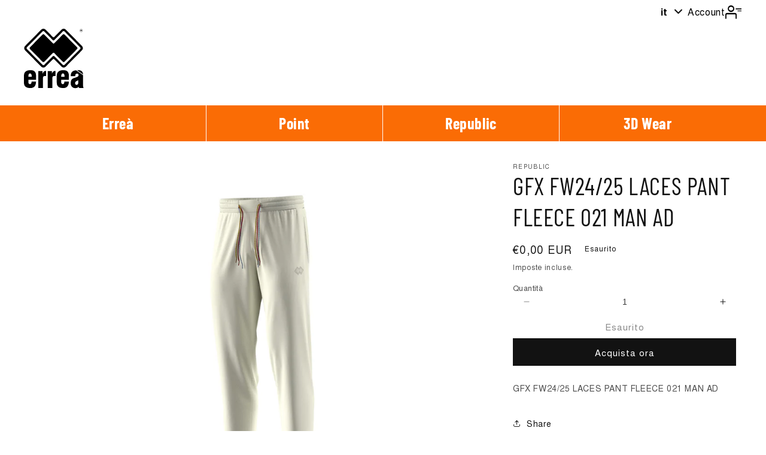

--- FILE ---
content_type: text/html; charset=utf-8
request_url: https://commerce.errea.it/products/r30p0j
body_size: 25616
content:
<!doctype html>
<html lang='it'>
    <head>
        <script
            id='Cookiebot'
            src='https://consent.cookiebot.com/uc.js'
            data-cbid='b2f5e444-db12-41d6-9c01-99275c5d2d3f'
            data-blockingmode='auto'
            type='text/javascript'
        ></script>
        <meta charset='utf-8'>
        <meta http-equiv='X-UA-Compatible' content='IE=edge'>
        <meta name='viewport' content='width=device-width,initial-scale=1'>
        <meta name='theme-color' content=''>
        <link rel='canonical' href='https://commerce.errea.it/products/r30p0j'>
        <link
            rel='preconnect'
            href='https://cdn.shopify.com'
            crossorigin
        ><link
                rel='preconnect'
                href='https://fonts.shopifycdn.com'
                crossorigin
            ><title>
            GFX FW24/25 LACES PANT FLEECE 021 MAN AD

                &ndash; B2B Erreà</title>

        
            <meta name='description' content='GFX FW24/25 LACES PANT FLEECE 021 MAN AD'>
        

        

<meta property="og:site_name" content="B2B Erreà">
<meta property="og:url" content="https://commerce.errea.it/products/r30p0j">
<meta property="og:title" content="GFX FW24/25 LACES PANT FLEECE 021 MAN AD">
<meta property="og:type" content="product">
<meta property="og:description" content="GFX FW24/25 LACES PANT FLEECE 021 MAN AD"><meta property="og:image" content="http://commerce.errea.it/cdn/shop/files/R30P0J0Z80810_a085b8da-c676-4f15-822b-73ce67fb2f42.jpg?v=1769397623">
  <meta property="og:image:secure_url" content="https://commerce.errea.it/cdn/shop/files/R30P0J0Z80810_a085b8da-c676-4f15-822b-73ce67fb2f42.jpg?v=1769397623">
  <meta property="og:image:width" content="2000">
  <meta property="og:image:height" content="2000"><meta property="og:price:amount" content="0,00">
  <meta property="og:price:currency" content="EUR"><meta name="twitter:card" content="summary_large_image">
<meta name="twitter:title" content="GFX FW24/25 LACES PANT FLEECE 021 MAN AD">
<meta name="twitter:description" content="GFX FW24/25 LACES PANT FLEECE 021 MAN AD">


        <script src='//commerce.errea.it/cdn/shop/t/4/assets/constants.js?v=95358004781563950421681726343' defer='defer'></script>
        <script src='//commerce.errea.it/cdn/shop/t/4/assets/pubsub.js?v=2921868252632587581681726348' defer='defer'></script>
        <script src='//commerce.errea.it/cdn/shop/t/4/assets/global.js?v=118825661309116385021747150273' defer='defer'></script>

        <!-- END APP SCRIPTS -->
        <script>window.performance && window.performance.mark && window.performance.mark('shopify.content_for_header.start');</script><meta id="shopify-digital-wallet" name="shopify-digital-wallet" content="/72895693085/digital_wallets/dialog">
<link rel="alternate" hreflang="x-default" href="https://commerce.errea.it/products/r30p0j">
<link rel="alternate" hreflang="it-IT" href="https://commerce.errea.it/products/r30p0j">
<link rel="alternate" hreflang="es-IT" href="https://commerce.errea.it/es/products/r30p0j">
<link rel="alternate" hreflang="fr-IT" href="https://commerce.errea.it/fr/products/r30p0j">
<link rel="alternate" hreflang="en-IT" href="https://commerce.errea.it/en/products/r30p0j">
<link rel="alternate" hreflang="de-IT" href="https://commerce.errea.it/de/products/r30p0j">
<link rel="alternate" type="application/json+oembed" href="https://commerce.errea.it/products/r30p0j.oembed">
<script async="async" src="/checkouts/internal/preloads.js?locale=it-IT"></script>
<script id="shopify-features" type="application/json">{"accessToken":"965aa1ad03dd6644951ae97cbc2b4044","betas":["rich-media-storefront-analytics"],"domain":"commerce.errea.it","predictiveSearch":true,"shopId":72895693085,"locale":"it"}</script>
<script>var Shopify = Shopify || {};
Shopify.shop = "dev-errea.myshopify.com";
Shopify.locale = "it";
Shopify.currency = {"active":"EUR","rate":"1.0"};
Shopify.country = "IT";
Shopify.theme = {"name":"errea_dawn_theme\/master","id":147546669341,"schema_name":"Dawn","schema_version":"9.0.0","theme_store_id":null,"role":"main"};
Shopify.theme.handle = "null";
Shopify.theme.style = {"id":null,"handle":null};
Shopify.cdnHost = "commerce.errea.it/cdn";
Shopify.routes = Shopify.routes || {};
Shopify.routes.root = "/";</script>
<script type="module">!function(o){(o.Shopify=o.Shopify||{}).modules=!0}(window);</script>
<script>!function(o){function n(){var o=[];function n(){o.push(Array.prototype.slice.apply(arguments))}return n.q=o,n}var t=o.Shopify=o.Shopify||{};t.loadFeatures=n(),t.autoloadFeatures=n()}(window);</script>
<script id="shop-js-analytics" type="application/json">{"pageType":"product"}</script>
<script defer="defer" async type="module" src="//commerce.errea.it/cdn/shopifycloud/shop-js/modules/v2/client.init-shop-cart-sync_dvfQaB1V.it.esm.js"></script>
<script defer="defer" async type="module" src="//commerce.errea.it/cdn/shopifycloud/shop-js/modules/v2/chunk.common_BW-OJwDu.esm.js"></script>
<script defer="defer" async type="module" src="//commerce.errea.it/cdn/shopifycloud/shop-js/modules/v2/chunk.modal_CX4jaIRf.esm.js"></script>
<script type="module">
  await import("//commerce.errea.it/cdn/shopifycloud/shop-js/modules/v2/client.init-shop-cart-sync_dvfQaB1V.it.esm.js");
await import("//commerce.errea.it/cdn/shopifycloud/shop-js/modules/v2/chunk.common_BW-OJwDu.esm.js");
await import("//commerce.errea.it/cdn/shopifycloud/shop-js/modules/v2/chunk.modal_CX4jaIRf.esm.js");

  window.Shopify.SignInWithShop?.initShopCartSync?.({"fedCMEnabled":true,"windoidEnabled":true});

</script>
<script id="__st">var __st={"a":72895693085,"offset":3600,"reqid":"671f8281-f976-4bf0-980a-e3aa522b75b7-1769428644","pageurl":"commerce.errea.it\/products\/r30p0j","u":"98ce9f7d3307","p":"product","rtyp":"product","rid":8991005049117};</script>
<script>window.ShopifyPaypalV4VisibilityTracking = true;</script>
<script id="captcha-bootstrap">!function(){'use strict';const t='contact',e='account',n='new_comment',o=[[t,t],['blogs',n],['comments',n],[t,'customer']],c=[[e,'customer_login'],[e,'guest_login'],[e,'recover_customer_password'],[e,'create_customer']],r=t=>t.map((([t,e])=>`form[action*='/${t}']:not([data-nocaptcha='true']) input[name='form_type'][value='${e}']`)).join(','),a=t=>()=>t?[...document.querySelectorAll(t)].map((t=>t.form)):[];function s(){const t=[...o],e=r(t);return a(e)}const i='password',u='form_key',d=['recaptcha-v3-token','g-recaptcha-response','h-captcha-response',i],f=()=>{try{return window.sessionStorage}catch{return}},m='__shopify_v',_=t=>t.elements[u];function p(t,e,n=!1){try{const o=window.sessionStorage,c=JSON.parse(o.getItem(e)),{data:r}=function(t){const{data:e,action:n}=t;return t[m]||n?{data:e,action:n}:{data:t,action:n}}(c);for(const[e,n]of Object.entries(r))t.elements[e]&&(t.elements[e].value=n);n&&o.removeItem(e)}catch(o){console.error('form repopulation failed',{error:o})}}const l='form_type',E='cptcha';function T(t){t.dataset[E]=!0}const w=window,h=w.document,L='Shopify',v='ce_forms',y='captcha';let A=!1;((t,e)=>{const n=(g='f06e6c50-85a8-45c8-87d0-21a2b65856fe',I='https://cdn.shopify.com/shopifycloud/storefront-forms-hcaptcha/ce_storefront_forms_captcha_hcaptcha.v1.5.2.iife.js',D={infoText:'Protetto da hCaptcha',privacyText:'Privacy',termsText:'Termini'},(t,e,n)=>{const o=w[L][v],c=o.bindForm;if(c)return c(t,g,e,D).then(n);var r;o.q.push([[t,g,e,D],n]),r=I,A||(h.body.append(Object.assign(h.createElement('script'),{id:'captcha-provider',async:!0,src:r})),A=!0)});var g,I,D;w[L]=w[L]||{},w[L][v]=w[L][v]||{},w[L][v].q=[],w[L][y]=w[L][y]||{},w[L][y].protect=function(t,e){n(t,void 0,e),T(t)},Object.freeze(w[L][y]),function(t,e,n,w,h,L){const[v,y,A,g]=function(t,e,n){const i=e?o:[],u=t?c:[],d=[...i,...u],f=r(d),m=r(i),_=r(d.filter((([t,e])=>n.includes(e))));return[a(f),a(m),a(_),s()]}(w,h,L),I=t=>{const e=t.target;return e instanceof HTMLFormElement?e:e&&e.form},D=t=>v().includes(t);t.addEventListener('submit',(t=>{const e=I(t);if(!e)return;const n=D(e)&&!e.dataset.hcaptchaBound&&!e.dataset.recaptchaBound,o=_(e),c=g().includes(e)&&(!o||!o.value);(n||c)&&t.preventDefault(),c&&!n&&(function(t){try{if(!f())return;!function(t){const e=f();if(!e)return;const n=_(t);if(!n)return;const o=n.value;o&&e.removeItem(o)}(t);const e=Array.from(Array(32),(()=>Math.random().toString(36)[2])).join('');!function(t,e){_(t)||t.append(Object.assign(document.createElement('input'),{type:'hidden',name:u})),t.elements[u].value=e}(t,e),function(t,e){const n=f();if(!n)return;const o=[...t.querySelectorAll(`input[type='${i}']`)].map((({name:t})=>t)),c=[...d,...o],r={};for(const[a,s]of new FormData(t).entries())c.includes(a)||(r[a]=s);n.setItem(e,JSON.stringify({[m]:1,action:t.action,data:r}))}(t,e)}catch(e){console.error('failed to persist form',e)}}(e),e.submit())}));const S=(t,e)=>{t&&!t.dataset[E]&&(n(t,e.some((e=>e===t))),T(t))};for(const o of['focusin','change'])t.addEventListener(o,(t=>{const e=I(t);D(e)&&S(e,y())}));const B=e.get('form_key'),M=e.get(l),P=B&&M;t.addEventListener('DOMContentLoaded',(()=>{const t=y();if(P)for(const e of t)e.elements[l].value===M&&p(e,B);[...new Set([...A(),...v().filter((t=>'true'===t.dataset.shopifyCaptcha))])].forEach((e=>S(e,t)))}))}(h,new URLSearchParams(w.location.search),n,t,e,['guest_login'])})(!1,!0)}();</script>
<script integrity="sha256-4kQ18oKyAcykRKYeNunJcIwy7WH5gtpwJnB7kiuLZ1E=" data-source-attribution="shopify.loadfeatures" defer="defer" src="//commerce.errea.it/cdn/shopifycloud/storefront/assets/storefront/load_feature-a0a9edcb.js" crossorigin="anonymous"></script>
<script data-source-attribution="shopify.dynamic_checkout.dynamic.init">var Shopify=Shopify||{};Shopify.PaymentButton=Shopify.PaymentButton||{isStorefrontPortableWallets:!0,init:function(){window.Shopify.PaymentButton.init=function(){};var t=document.createElement("script");t.src="https://commerce.errea.it/cdn/shopifycloud/portable-wallets/latest/portable-wallets.it.js",t.type="module",document.head.appendChild(t)}};
</script>
<script data-source-attribution="shopify.dynamic_checkout.buyer_consent">
  function portableWalletsHideBuyerConsent(e){var t=document.getElementById("shopify-buyer-consent"),n=document.getElementById("shopify-subscription-policy-button");t&&n&&(t.classList.add("hidden"),t.setAttribute("aria-hidden","true"),n.removeEventListener("click",e))}function portableWalletsShowBuyerConsent(e){var t=document.getElementById("shopify-buyer-consent"),n=document.getElementById("shopify-subscription-policy-button");t&&n&&(t.classList.remove("hidden"),t.removeAttribute("aria-hidden"),n.addEventListener("click",e))}window.Shopify?.PaymentButton&&(window.Shopify.PaymentButton.hideBuyerConsent=portableWalletsHideBuyerConsent,window.Shopify.PaymentButton.showBuyerConsent=portableWalletsShowBuyerConsent);
</script>
<script>
  function portableWalletsCleanup(e){e&&e.src&&console.error("Failed to load portable wallets script "+e.src);var t=document.querySelectorAll("shopify-accelerated-checkout .shopify-payment-button__skeleton, shopify-accelerated-checkout-cart .wallet-cart-button__skeleton"),e=document.getElementById("shopify-buyer-consent");for(let e=0;e<t.length;e++)t[e].remove();e&&e.remove()}function portableWalletsNotLoadedAsModule(e){e instanceof ErrorEvent&&"string"==typeof e.message&&e.message.includes("import.meta")&&"string"==typeof e.filename&&e.filename.includes("portable-wallets")&&(window.removeEventListener("error",portableWalletsNotLoadedAsModule),window.Shopify.PaymentButton.failedToLoad=e,"loading"===document.readyState?document.addEventListener("DOMContentLoaded",window.Shopify.PaymentButton.init):window.Shopify.PaymentButton.init())}window.addEventListener("error",portableWalletsNotLoadedAsModule);
</script>

<script type="module" src="https://commerce.errea.it/cdn/shopifycloud/portable-wallets/latest/portable-wallets.it.js" onError="portableWalletsCleanup(this)" crossorigin="anonymous"></script>
<script nomodule>
  document.addEventListener("DOMContentLoaded", portableWalletsCleanup);
</script>

<link id="shopify-accelerated-checkout-styles" rel="stylesheet" media="screen" href="https://commerce.errea.it/cdn/shopifycloud/portable-wallets/latest/accelerated-checkout-backwards-compat.css" crossorigin="anonymous">
<style id="shopify-accelerated-checkout-cart">
        #shopify-buyer-consent {
  margin-top: 1em;
  display: inline-block;
  width: 100%;
}

#shopify-buyer-consent.hidden {
  display: none;
}

#shopify-subscription-policy-button {
  background: none;
  border: none;
  padding: 0;
  text-decoration: underline;
  font-size: inherit;
  cursor: pointer;
}

#shopify-subscription-policy-button::before {
  box-shadow: none;
}

      </style>

<script>window.performance && window.performance.mark && window.performance.mark('shopify.content_for_header.end');</script>


        <style data-shopify>
            @font-face {
  font-family: Assistant;
  font-weight: 400;
  font-style: normal;
  font-display: swap;
  src: url("//commerce.errea.it/cdn/fonts/assistant/assistant_n4.9120912a469cad1cc292572851508ca49d12e768.woff2") format("woff2"),
       url("//commerce.errea.it/cdn/fonts/assistant/assistant_n4.6e9875ce64e0fefcd3f4446b7ec9036b3ddd2985.woff") format("woff");
}

            @font-face {
  font-family: Assistant;
  font-weight: 700;
  font-style: normal;
  font-display: swap;
  src: url("//commerce.errea.it/cdn/fonts/assistant/assistant_n7.bf44452348ec8b8efa3aa3068825305886b1c83c.woff2") format("woff2"),
       url("//commerce.errea.it/cdn/fonts/assistant/assistant_n7.0c887fee83f6b3bda822f1150b912c72da0f7b64.woff") format("woff");
}

            
            
            @font-face {
  font-family: Assistant;
  font-weight: 400;
  font-style: normal;
  font-display: swap;
  src: url("//commerce.errea.it/cdn/fonts/assistant/assistant_n4.9120912a469cad1cc292572851508ca49d12e768.woff2") format("woff2"),
       url("//commerce.errea.it/cdn/fonts/assistant/assistant_n4.6e9875ce64e0fefcd3f4446b7ec9036b3ddd2985.woff") format("woff");
}


            :root  {
              --font-body-family: Assistant
              , sans-serif
              ;
              --font-body-style: normal
              ;
              --font-body-weight: 400
              ;
              --font-body-weight-bold: 700
              ;

              --font-heading-family: Assistant
              , sans-serif
              ;
              --font-heading-style: normal
              ;
              --font-heading-weight: 400
              ;

              --font-body-scale: 1.0
              ;
              --font-heading-scale: 1.0
              ;

              --color-base-text: 18
              , 18
              , 18
              ;
              --color-shadow: 18
              , 18
              , 18
              ;
              --color-base-background-1: 255
              , 255
              , 255
              ;
              --color-base-background-2: 243
              , 243
              , 243
              ;
              --color-base-solid-button-labels: 255
              , 255
              , 255
              ;
              --color-base-outline-button-labels: 18
              , 18
              , 18
              ;
              --color-base-accent-1: 18
              , 18
              , 18
              ;
              --color-base-accent-2: 51
              , 79
              , 180
              ;
              --payment-terms-background-color: #ffffff
              ;

              --gradient-base-background-1: 
                #ffffff
              ;
              --gradient-base-background-2: 
                #f3f3f3
              ;
              --gradient-base-accent-1: 
                #121212
              ;
              --gradient-base-accent-2: 
                #334fb4
              ;

              --media-padding: 
              px;
              --media-border-opacity: 0.05
              ;
              --media-border-width: 1
              px;
              --media-radius: 0
              px;
              --media-shadow-opacity: 0.0
              ;
              --media-shadow-horizontal-offset: 0
              px;
              --media-shadow-vertical-offset: 4
              px;
              --media-shadow-blur-radius: 5
              px;
              --media-shadow-visible: 
                0;

              /* --page-width: 140 rem; */
              --page-width: 1480px;
              --page-width-margin: 
                0rem;

              --product-card-image-padding: 0.0
              rem;
              --product-card-corner-radius: 0.0
              rem;
              --product-card-text-alignment: left
              ;
              --product-card-border-width: 0.0
              rem;
              --product-card-border-opacity: 0.1
              ;
              --product-card-shadow-opacity: 0.0
              ;
              --product-card-shadow-visible: 
                0;
              --product-card-shadow-horizontal-offset: 0.0
              rem;
              --product-card-shadow-vertical-offset: 0.4
              rem;
              --product-card-shadow-blur-radius: 0.5
              rem;

              --collection-card-image-padding: 0.0
              rem;
              --collection-card-corner-radius: 0.0
              rem;
              --collection-card-text-alignment: left
              ;
              --collection-card-border-width: 0.0
              rem;
              --collection-card-border-opacity: 0.1
              ;
              --collection-card-shadow-opacity: 0.0
              ;
              --collection-card-shadow-visible: 
                0;
              --collection-card-shadow-horizontal-offset: 0.0
              rem;
              --collection-card-shadow-vertical-offset: 0.4
              rem;
              --collection-card-shadow-blur-radius: 0.5
              rem;

              --blog-card-image-padding: 0.0
              rem;
              --blog-card-corner-radius: 0.0
              rem;
              --blog-card-text-alignment: left
              ;
              --blog-card-border-width: 0.0
              rem;
              --blog-card-border-opacity: 0.1
              ;
              --blog-card-shadow-opacity: 0.0
              ;
              --blog-card-shadow-visible: 
                0;
              --blog-card-shadow-horizontal-offset: 0.0
              rem;
              --blog-card-shadow-vertical-offset: 0.4
              rem;
              --blog-card-shadow-blur-radius: 0.5
              rem;

              --badge-corner-radius: 4.0
              rem;

              --popup-border-width: 1
              px;
              --popup-border-opacity: 0.1
              ;
              --popup-corner-radius: 0
              px;
              --popup-shadow-opacity: 0.0
              ;
              --popup-shadow-horizontal-offset: 0
              px;
              --popup-shadow-vertical-offset: 4
              px;
              --popup-shadow-blur-radius: 5
              px;

              --drawer-border-width: 1
              px;
              --drawer-border-opacity: 0.1
              ;
              --drawer-shadow-opacity: 0.0
              ;
              --drawer-shadow-horizontal-offset: 0
              px;
              --drawer-shadow-vertical-offset: 4
              px;
              --drawer-shadow-blur-radius: 5
              px;

              --spacing-sections-desktop: 0
              px;
              --spacing-sections-mobile: 
                0
              px;

              --grid-desktop-vertical-spacing: 8
              px;
              --grid-desktop-horizontal-spacing: 8
              px;
              --grid-mobile-vertical-spacing: 4
              px;
              --grid-mobile-horizontal-spacing: 4
              px;

              --text-boxes-border-opacity: 0.1
              ;
              --text-boxes-border-width: 0
              px;
              --text-boxes-radius: 0
              px;
              --text-boxes-shadow-opacity: 0.0
              ;
              --text-boxes-shadow-visible: 
                0;
              --text-boxes-shadow-horizontal-offset: 0
              px;
              --text-boxes-shadow-vertical-offset: 4
              px;
              --text-boxes-shadow-blur-radius: 5
              px;

              --buttons-radius: 0
              px;
              --buttons-radius-outset: 
                0px;
              --buttons-border-width: 
                1
              px;
              --buttons-border-opacity: 1.0
              ;
              --buttons-shadow-opacity: 0.0
              ;
              --buttons-shadow-visible: 
                0;
              --buttons-shadow-horizontal-offset: 0
              px;
              --buttons-shadow-vertical-offset: 4
              px;
              --buttons-shadow-blur-radius: 5
              px;
              --buttons-border-offset: 
                0px;

              --inputs-radius: 0
              px;
              --inputs-border-width: 1
              px;
              --inputs-border-opacity: 0.55
              ;
              --inputs-shadow-opacity: 0.0
              ;
              --inputs-shadow-horizontal-offset: 0
              px;
              --inputs-margin-offset: 
                0px;
              --inputs-shadow-vertical-offset: 4
              px;
              --inputs-shadow-blur-radius: 5
              px;
              --inputs-radius-outset: 
                0px;

              --variant-pills-radius: 40
              px;
              --variant-pills-border-width: 1
              px;
              --variant-pills-border-opacity: 0.55
              ;
              --variant-pills-shadow-opacity: 0.0
              ;
              --variant-pills-shadow-horizontal-offset: 0
              px;
              --variant-pills-shadow-vertical-offset: 4
              px;
              --variant-pills-shadow-blur-radius: 5
              px;
            }

            *,
            *::before,
            *::after {
              box-sizing: inherit;
            }

            html {
              box-sizing: border-box;
              font-size: calc(var(--font-body-scale) * 62.5%);
              height: 100%;
            }

            body {
              display: grid;
              grid-template-rows: auto auto 1fr auto;
              grid-template-columns: 100%;
              min-height: 100%;
              margin: 0;
              font-size: 1.5rem;
              letter-spacing: 0.06rem;
              line-height: calc(1 + 0.8 / var(--font-body-scale));
              /*font-family: var(--font-body-family);*/
              font-family: var(--bodyFont);
              font-style: var(--font-body-style);
              font-weight: var(--font-body-weight);
              color: #000;
            }

            @media screen and (min-width: 750px) {
              body {
                font-size: 14px;
                line-height: 24px;
              }
            }
        </style>

        <script type='application/json' defer='defer' id='translationsObject'>
            {
                "catalog": "Catalogo",
                "value_sale": "Sconto del",
                "select_customer": "Seleziona cliente",
                "search_customer": "Cerca cliente per nome, codice o città",
                "code": "Cod.",
                "name": "Nome",
                "city": "Città",
                "choose": "Scegli",
                "price_no_taxes": "Prezzo IVA esclusa",
                "pz": "pz.",
                "each": "cad."
            }
        </script>

        <link href="//commerce.errea.it/cdn/shop/t/4/assets/base.css?v=89870540981078221701702987346" rel="stylesheet" type="text/css" media="all" />
        <!-- BASIC STYLES -->
        <link href="//commerce.errea.it/cdn/shop/t/4/assets/_fonts.css?v=62571277955905873411684147297" rel="stylesheet" type="text/css" media="all" />
        <link href="//commerce.errea.it/cdn/shop/t/4/assets/_colors.css?v=174626699442157416911747150263" rel="stylesheet" type="text/css" media="all" />
        <link href="//commerce.errea.it/cdn/shop/t/4/assets/_icons.css?v=17815149206525714911684833578" rel="stylesheet" type="text/css" media="all" />
        <link href="//commerce.errea.it/cdn/shop/t/4/assets/button.style.css?v=107815060960683769521702377003" rel="stylesheet" type="text/css" media="all" />
        <!-- APP STYLES -->
        <link href="//commerce.errea.it/cdn/shop/t/4/assets/account-page.style.css?v=128760549174812937651710175981" rel="stylesheet" type="text/css" media="all" />
        <link href="//commerce.errea.it/cdn/shop/t/4/assets/app.style.css?v=30114301720031759081747150265" rel="stylesheet" type="text/css" media="all" />
        <link href="//commerce.errea.it/cdn/shop/t/4/assets/forms.style.css?v=9274950209082060811730900630" rel="stylesheet" type="text/css" media="all" />
        <link href="//commerce.errea.it/cdn/shop/t/4/assets/order-detail-page.style.css?v=111603181540343972631702377007" rel="stylesheet" type="text/css" media="all" />
        <link href="//commerce.errea.it/cdn/shop/t/4/assets/document-detail-page.style.css?v=8802986431049279121738587849" rel="stylesheet" type="text/css" media="all" />
        <!-- END APP STYLES --><link
                rel='preload'
                as='font'
                href='//commerce.errea.it/cdn/fonts/assistant/assistant_n4.9120912a469cad1cc292572851508ca49d12e768.woff2'
                type='font/woff2'
                crossorigin
            ><link
                rel='preload'
                as='font'
                href='//commerce.errea.it/cdn/fonts/assistant/assistant_n4.9120912a469cad1cc292572851508ca49d12e768.woff2'
                type='font/woff2'
                crossorigin
            ><script>
            document.documentElement.className = document.documentElement.className.replace('no-js', 'js');
            if (Shopify.designMode) {
                document.documentElement.classList.add('shopify-design-mode');
            }
        </script>
        <script src='//commerce.errea.it/cdn/shop/t/4/assets/custom-select.js?v=172578799699292513451751527985' defer='defer'></script>
    <link href="https://monorail-edge.shopifysvc.com" rel="dns-prefetch">
<script>(function(){if ("sendBeacon" in navigator && "performance" in window) {try {var session_token_from_headers = performance.getEntriesByType('navigation')[0].serverTiming.find(x => x.name == '_s').description;} catch {var session_token_from_headers = undefined;}var session_cookie_matches = document.cookie.match(/_shopify_s=([^;]*)/);var session_token_from_cookie = session_cookie_matches && session_cookie_matches.length === 2 ? session_cookie_matches[1] : "";var session_token = session_token_from_headers || session_token_from_cookie || "";function handle_abandonment_event(e) {var entries = performance.getEntries().filter(function(entry) {return /monorail-edge.shopifysvc.com/.test(entry.name);});if (!window.abandonment_tracked && entries.length === 0) {window.abandonment_tracked = true;var currentMs = Date.now();var navigation_start = performance.timing.navigationStart;var payload = {shop_id: 72895693085,url: window.location.href,navigation_start,duration: currentMs - navigation_start,session_token,page_type: "product"};window.navigator.sendBeacon("https://monorail-edge.shopifysvc.com/v1/produce", JSON.stringify({schema_id: "online_store_buyer_site_abandonment/1.1",payload: payload,metadata: {event_created_at_ms: currentMs,event_sent_at_ms: currentMs}}));}}window.addEventListener('pagehide', handle_abandonment_event);}}());</script>
<script id="web-pixels-manager-setup">(function e(e,d,r,n,o){if(void 0===o&&(o={}),!Boolean(null===(a=null===(i=window.Shopify)||void 0===i?void 0:i.analytics)||void 0===a?void 0:a.replayQueue)){var i,a;window.Shopify=window.Shopify||{};var t=window.Shopify;t.analytics=t.analytics||{};var s=t.analytics;s.replayQueue=[],s.publish=function(e,d,r){return s.replayQueue.push([e,d,r]),!0};try{self.performance.mark("wpm:start")}catch(e){}var l=function(){var e={modern:/Edge?\/(1{2}[4-9]|1[2-9]\d|[2-9]\d{2}|\d{4,})\.\d+(\.\d+|)|Firefox\/(1{2}[4-9]|1[2-9]\d|[2-9]\d{2}|\d{4,})\.\d+(\.\d+|)|Chrom(ium|e)\/(9{2}|\d{3,})\.\d+(\.\d+|)|(Maci|X1{2}).+ Version\/(15\.\d+|(1[6-9]|[2-9]\d|\d{3,})\.\d+)([,.]\d+|)( \(\w+\)|)( Mobile\/\w+|) Safari\/|Chrome.+OPR\/(9{2}|\d{3,})\.\d+\.\d+|(CPU[ +]OS|iPhone[ +]OS|CPU[ +]iPhone|CPU IPhone OS|CPU iPad OS)[ +]+(15[._]\d+|(1[6-9]|[2-9]\d|\d{3,})[._]\d+)([._]\d+|)|Android:?[ /-](13[3-9]|1[4-9]\d|[2-9]\d{2}|\d{4,})(\.\d+|)(\.\d+|)|Android.+Firefox\/(13[5-9]|1[4-9]\d|[2-9]\d{2}|\d{4,})\.\d+(\.\d+|)|Android.+Chrom(ium|e)\/(13[3-9]|1[4-9]\d|[2-9]\d{2}|\d{4,})\.\d+(\.\d+|)|SamsungBrowser\/([2-9]\d|\d{3,})\.\d+/,legacy:/Edge?\/(1[6-9]|[2-9]\d|\d{3,})\.\d+(\.\d+|)|Firefox\/(5[4-9]|[6-9]\d|\d{3,})\.\d+(\.\d+|)|Chrom(ium|e)\/(5[1-9]|[6-9]\d|\d{3,})\.\d+(\.\d+|)([\d.]+$|.*Safari\/(?![\d.]+ Edge\/[\d.]+$))|(Maci|X1{2}).+ Version\/(10\.\d+|(1[1-9]|[2-9]\d|\d{3,})\.\d+)([,.]\d+|)( \(\w+\)|)( Mobile\/\w+|) Safari\/|Chrome.+OPR\/(3[89]|[4-9]\d|\d{3,})\.\d+\.\d+|(CPU[ +]OS|iPhone[ +]OS|CPU[ +]iPhone|CPU IPhone OS|CPU iPad OS)[ +]+(10[._]\d+|(1[1-9]|[2-9]\d|\d{3,})[._]\d+)([._]\d+|)|Android:?[ /-](13[3-9]|1[4-9]\d|[2-9]\d{2}|\d{4,})(\.\d+|)(\.\d+|)|Mobile Safari.+OPR\/([89]\d|\d{3,})\.\d+\.\d+|Android.+Firefox\/(13[5-9]|1[4-9]\d|[2-9]\d{2}|\d{4,})\.\d+(\.\d+|)|Android.+Chrom(ium|e)\/(13[3-9]|1[4-9]\d|[2-9]\d{2}|\d{4,})\.\d+(\.\d+|)|Android.+(UC? ?Browser|UCWEB|U3)[ /]?(15\.([5-9]|\d{2,})|(1[6-9]|[2-9]\d|\d{3,})\.\d+)\.\d+|SamsungBrowser\/(5\.\d+|([6-9]|\d{2,})\.\d+)|Android.+MQ{2}Browser\/(14(\.(9|\d{2,})|)|(1[5-9]|[2-9]\d|\d{3,})(\.\d+|))(\.\d+|)|K[Aa][Ii]OS\/(3\.\d+|([4-9]|\d{2,})\.\d+)(\.\d+|)/},d=e.modern,r=e.legacy,n=navigator.userAgent;return n.match(d)?"modern":n.match(r)?"legacy":"unknown"}(),u="modern"===l?"modern":"legacy",c=(null!=n?n:{modern:"",legacy:""})[u],f=function(e){return[e.baseUrl,"/wpm","/b",e.hashVersion,"modern"===e.buildTarget?"m":"l",".js"].join("")}({baseUrl:d,hashVersion:r,buildTarget:u}),m=function(e){var d=e.version,r=e.bundleTarget,n=e.surface,o=e.pageUrl,i=e.monorailEndpoint;return{emit:function(e){var a=e.status,t=e.errorMsg,s=(new Date).getTime(),l=JSON.stringify({metadata:{event_sent_at_ms:s},events:[{schema_id:"web_pixels_manager_load/3.1",payload:{version:d,bundle_target:r,page_url:o,status:a,surface:n,error_msg:t},metadata:{event_created_at_ms:s}}]});if(!i)return console&&console.warn&&console.warn("[Web Pixels Manager] No Monorail endpoint provided, skipping logging."),!1;try{return self.navigator.sendBeacon.bind(self.navigator)(i,l)}catch(e){}var u=new XMLHttpRequest;try{return u.open("POST",i,!0),u.setRequestHeader("Content-Type","text/plain"),u.send(l),!0}catch(e){return console&&console.warn&&console.warn("[Web Pixels Manager] Got an unhandled error while logging to Monorail."),!1}}}}({version:r,bundleTarget:l,surface:e.surface,pageUrl:self.location.href,monorailEndpoint:e.monorailEndpoint});try{o.browserTarget=l,function(e){var d=e.src,r=e.async,n=void 0===r||r,o=e.onload,i=e.onerror,a=e.sri,t=e.scriptDataAttributes,s=void 0===t?{}:t,l=document.createElement("script"),u=document.querySelector("head"),c=document.querySelector("body");if(l.async=n,l.src=d,a&&(l.integrity=a,l.crossOrigin="anonymous"),s)for(var f in s)if(Object.prototype.hasOwnProperty.call(s,f))try{l.dataset[f]=s[f]}catch(e){}if(o&&l.addEventListener("load",o),i&&l.addEventListener("error",i),u)u.appendChild(l);else{if(!c)throw new Error("Did not find a head or body element to append the script");c.appendChild(l)}}({src:f,async:!0,onload:function(){if(!function(){var e,d;return Boolean(null===(d=null===(e=window.Shopify)||void 0===e?void 0:e.analytics)||void 0===d?void 0:d.initialized)}()){var d=window.webPixelsManager.init(e)||void 0;if(d){var r=window.Shopify.analytics;r.replayQueue.forEach((function(e){var r=e[0],n=e[1],o=e[2];d.publishCustomEvent(r,n,o)})),r.replayQueue=[],r.publish=d.publishCustomEvent,r.visitor=d.visitor,r.initialized=!0}}},onerror:function(){return m.emit({status:"failed",errorMsg:"".concat(f," has failed to load")})},sri:function(e){var d=/^sha384-[A-Za-z0-9+/=]+$/;return"string"==typeof e&&d.test(e)}(c)?c:"",scriptDataAttributes:o}),m.emit({status:"loading"})}catch(e){m.emit({status:"failed",errorMsg:(null==e?void 0:e.message)||"Unknown error"})}}})({shopId: 72895693085,storefrontBaseUrl: "https://commerce.errea.it",extensionsBaseUrl: "https://extensions.shopifycdn.com/cdn/shopifycloud/web-pixels-manager",monorailEndpoint: "https://monorail-edge.shopifysvc.com/unstable/produce_batch",surface: "storefront-renderer",enabledBetaFlags: ["2dca8a86"],webPixelsConfigList: [{"id":"shopify-app-pixel","configuration":"{}","eventPayloadVersion":"v1","runtimeContext":"STRICT","scriptVersion":"0450","apiClientId":"shopify-pixel","type":"APP","privacyPurposes":["ANALYTICS","MARKETING"]},{"id":"shopify-custom-pixel","eventPayloadVersion":"v1","runtimeContext":"LAX","scriptVersion":"0450","apiClientId":"shopify-pixel","type":"CUSTOM","privacyPurposes":["ANALYTICS","MARKETING"]}],isMerchantRequest: false,initData: {"shop":{"name":"B2B Erreà","paymentSettings":{"currencyCode":"EUR"},"myshopifyDomain":"dev-errea.myshopify.com","countryCode":"IT","storefrontUrl":"https:\/\/commerce.errea.it"},"customer":null,"cart":null,"checkout":null,"productVariants":[{"price":{"amount":0.0,"currencyCode":"EUR"},"product":{"title":"GFX FW24\/25 LACES PANT FLEECE 021 MAN AD","vendor":"REPUBLIC","id":"8991005049117","untranslatedTitle":"GFX FW24\/25 LACES PANT FLEECE 021 MAN AD","url":"\/products\/r30p0j","type":""},"id":"47539700498717","image":{"src":"\/\/commerce.errea.it\/cdn\/shop\/files\/R30P0J0Z80810_a085b8da-c676-4f15-822b-73ce67fb2f42.jpg?v=1769397623"},"sku":"R30P0J","title":"Default Title","untranslatedTitle":"Default Title"}],"purchasingCompany":null},},"https://commerce.errea.it/cdn","fcfee988w5aeb613cpc8e4bc33m6693e112",{"modern":"","legacy":""},{"shopId":"72895693085","storefrontBaseUrl":"https:\/\/commerce.errea.it","extensionBaseUrl":"https:\/\/extensions.shopifycdn.com\/cdn\/shopifycloud\/web-pixels-manager","surface":"storefront-renderer","enabledBetaFlags":"[\"2dca8a86\"]","isMerchantRequest":"false","hashVersion":"fcfee988w5aeb613cpc8e4bc33m6693e112","publish":"custom","events":"[[\"page_viewed\",{}],[\"product_viewed\",{\"productVariant\":{\"price\":{\"amount\":0.0,\"currencyCode\":\"EUR\"},\"product\":{\"title\":\"GFX FW24\/25 LACES PANT FLEECE 021 MAN AD\",\"vendor\":\"REPUBLIC\",\"id\":\"8991005049117\",\"untranslatedTitle\":\"GFX FW24\/25 LACES PANT FLEECE 021 MAN AD\",\"url\":\"\/products\/r30p0j\",\"type\":\"\"},\"id\":\"47539700498717\",\"image\":{\"src\":\"\/\/commerce.errea.it\/cdn\/shop\/files\/R30P0J0Z80810_a085b8da-c676-4f15-822b-73ce67fb2f42.jpg?v=1769397623\"},\"sku\":\"R30P0J\",\"title\":\"Default Title\",\"untranslatedTitle\":\"Default Title\"}}]]"});</script><script>
  window.ShopifyAnalytics = window.ShopifyAnalytics || {};
  window.ShopifyAnalytics.meta = window.ShopifyAnalytics.meta || {};
  window.ShopifyAnalytics.meta.currency = 'EUR';
  var meta = {"product":{"id":8991005049117,"gid":"gid:\/\/shopify\/Product\/8991005049117","vendor":"REPUBLIC","type":"","handle":"r30p0j","variants":[{"id":47539700498717,"price":0,"name":"GFX FW24\/25 LACES PANT FLEECE 021 MAN AD","public_title":null,"sku":"R30P0J"}],"remote":false},"page":{"pageType":"product","resourceType":"product","resourceId":8991005049117,"requestId":"671f8281-f976-4bf0-980a-e3aa522b75b7-1769428644"}};
  for (var attr in meta) {
    window.ShopifyAnalytics.meta[attr] = meta[attr];
  }
</script>
<script class="analytics">
  (function () {
    var customDocumentWrite = function(content) {
      var jquery = null;

      if (window.jQuery) {
        jquery = window.jQuery;
      } else if (window.Checkout && window.Checkout.$) {
        jquery = window.Checkout.$;
      }

      if (jquery) {
        jquery('body').append(content);
      }
    };

    var hasLoggedConversion = function(token) {
      if (token) {
        return document.cookie.indexOf('loggedConversion=' + token) !== -1;
      }
      return false;
    }

    var setCookieIfConversion = function(token) {
      if (token) {
        var twoMonthsFromNow = new Date(Date.now());
        twoMonthsFromNow.setMonth(twoMonthsFromNow.getMonth() + 2);

        document.cookie = 'loggedConversion=' + token + '; expires=' + twoMonthsFromNow;
      }
    }

    var trekkie = window.ShopifyAnalytics.lib = window.trekkie = window.trekkie || [];
    if (trekkie.integrations) {
      return;
    }
    trekkie.methods = [
      'identify',
      'page',
      'ready',
      'track',
      'trackForm',
      'trackLink'
    ];
    trekkie.factory = function(method) {
      return function() {
        var args = Array.prototype.slice.call(arguments);
        args.unshift(method);
        trekkie.push(args);
        return trekkie;
      };
    };
    for (var i = 0; i < trekkie.methods.length; i++) {
      var key = trekkie.methods[i];
      trekkie[key] = trekkie.factory(key);
    }
    trekkie.load = function(config) {
      trekkie.config = config || {};
      trekkie.config.initialDocumentCookie = document.cookie;
      var first = document.getElementsByTagName('script')[0];
      var script = document.createElement('script');
      script.type = 'text/javascript';
      script.onerror = function(e) {
        var scriptFallback = document.createElement('script');
        scriptFallback.type = 'text/javascript';
        scriptFallback.onerror = function(error) {
                var Monorail = {
      produce: function produce(monorailDomain, schemaId, payload) {
        var currentMs = new Date().getTime();
        var event = {
          schema_id: schemaId,
          payload: payload,
          metadata: {
            event_created_at_ms: currentMs,
            event_sent_at_ms: currentMs
          }
        };
        return Monorail.sendRequest("https://" + monorailDomain + "/v1/produce", JSON.stringify(event));
      },
      sendRequest: function sendRequest(endpointUrl, payload) {
        // Try the sendBeacon API
        if (window && window.navigator && typeof window.navigator.sendBeacon === 'function' && typeof window.Blob === 'function' && !Monorail.isIos12()) {
          var blobData = new window.Blob([payload], {
            type: 'text/plain'
          });

          if (window.navigator.sendBeacon(endpointUrl, blobData)) {
            return true;
          } // sendBeacon was not successful

        } // XHR beacon

        var xhr = new XMLHttpRequest();

        try {
          xhr.open('POST', endpointUrl);
          xhr.setRequestHeader('Content-Type', 'text/plain');
          xhr.send(payload);
        } catch (e) {
          console.log(e);
        }

        return false;
      },
      isIos12: function isIos12() {
        return window.navigator.userAgent.lastIndexOf('iPhone; CPU iPhone OS 12_') !== -1 || window.navigator.userAgent.lastIndexOf('iPad; CPU OS 12_') !== -1;
      }
    };
    Monorail.produce('monorail-edge.shopifysvc.com',
      'trekkie_storefront_load_errors/1.1',
      {shop_id: 72895693085,
      theme_id: 147546669341,
      app_name: "storefront",
      context_url: window.location.href,
      source_url: "//commerce.errea.it/cdn/s/trekkie.storefront.8d95595f799fbf7e1d32231b9a28fd43b70c67d3.min.js"});

        };
        scriptFallback.async = true;
        scriptFallback.src = '//commerce.errea.it/cdn/s/trekkie.storefront.8d95595f799fbf7e1d32231b9a28fd43b70c67d3.min.js';
        first.parentNode.insertBefore(scriptFallback, first);
      };
      script.async = true;
      script.src = '//commerce.errea.it/cdn/s/trekkie.storefront.8d95595f799fbf7e1d32231b9a28fd43b70c67d3.min.js';
      first.parentNode.insertBefore(script, first);
    };
    trekkie.load(
      {"Trekkie":{"appName":"storefront","development":false,"defaultAttributes":{"shopId":72895693085,"isMerchantRequest":null,"themeId":147546669341,"themeCityHash":"18363283934321944063","contentLanguage":"it","currency":"EUR"},"isServerSideCookieWritingEnabled":true,"monorailRegion":"shop_domain","enabledBetaFlags":["65f19447"]},"Session Attribution":{},"S2S":{"facebookCapiEnabled":false,"source":"trekkie-storefront-renderer","apiClientId":580111}}
    );

    var loaded = false;
    trekkie.ready(function() {
      if (loaded) return;
      loaded = true;

      window.ShopifyAnalytics.lib = window.trekkie;

      var originalDocumentWrite = document.write;
      document.write = customDocumentWrite;
      try { window.ShopifyAnalytics.merchantGoogleAnalytics.call(this); } catch(error) {};
      document.write = originalDocumentWrite;

      window.ShopifyAnalytics.lib.page(null,{"pageType":"product","resourceType":"product","resourceId":8991005049117,"requestId":"671f8281-f976-4bf0-980a-e3aa522b75b7-1769428644","shopifyEmitted":true});

      var match = window.location.pathname.match(/checkouts\/(.+)\/(thank_you|post_purchase)/)
      var token = match? match[1]: undefined;
      if (!hasLoggedConversion(token)) {
        setCookieIfConversion(token);
        window.ShopifyAnalytics.lib.track("Viewed Product",{"currency":"EUR","variantId":47539700498717,"productId":8991005049117,"productGid":"gid:\/\/shopify\/Product\/8991005049117","name":"GFX FW24\/25 LACES PANT FLEECE 021 MAN AD","price":"0.00","sku":"R30P0J","brand":"REPUBLIC","variant":null,"category":"","nonInteraction":true,"remote":false},undefined,undefined,{"shopifyEmitted":true});
      window.ShopifyAnalytics.lib.track("monorail:\/\/trekkie_storefront_viewed_product\/1.1",{"currency":"EUR","variantId":47539700498717,"productId":8991005049117,"productGid":"gid:\/\/shopify\/Product\/8991005049117","name":"GFX FW24\/25 LACES PANT FLEECE 021 MAN AD","price":"0.00","sku":"R30P0J","brand":"REPUBLIC","variant":null,"category":"","nonInteraction":true,"remote":false,"referer":"https:\/\/commerce.errea.it\/products\/r30p0j"});
      }
    });


        var eventsListenerScript = document.createElement('script');
        eventsListenerScript.async = true;
        eventsListenerScript.src = "//commerce.errea.it/cdn/shopifycloud/storefront/assets/shop_events_listener-3da45d37.js";
        document.getElementsByTagName('head')[0].appendChild(eventsListenerScript);

})();</script>
<script
  defer
  src="https://commerce.errea.it/cdn/shopifycloud/perf-kit/shopify-perf-kit-3.0.4.min.js"
  data-application="storefront-renderer"
  data-shop-id="72895693085"
  data-render-region="gcp-us-east1"
  data-page-type="product"
  data-theme-instance-id="147546669341"
  data-theme-name="Dawn"
  data-theme-version="9.0.0"
  data-monorail-region="shop_domain"
  data-resource-timing-sampling-rate="10"
  data-shs="true"
  data-shs-beacon="true"
  data-shs-export-with-fetch="true"
  data-shs-logs-sample-rate="1"
  data-shs-beacon-endpoint="https://commerce.errea.it/api/collect"
></script>
</head>

    <body class='gradient'>
        <a class='skip-to-content-link button visually-hidden' href='#MainContent'>
            Vai direttamente ai contenuti
        </a>
        <link href="//commerce.errea.it/cdn/shop/t/4/assets/error-toast.style.css?v=153464550637207590301702377004" rel="stylesheet" type="text/css" media="all" />

<toast-error class='messageContainer'>
    <div class='messageContent error'>
        <div class='innerContent'>
            <svg class='icon icon-close' aria-hidden='true' focusable='false' onClick='{onHide}'>
                <use href="#icon-close"></use>
            </svg>
            <p>
                Si è verificato un errore di connessione al server.<br>
                La pagina potrebbe mostrare risultati non veritieri o aggiornati.
            </p>
            <div class='round-time-bar' data-style='smooth'>
                <div></div>
            </div>
        </div>
    </div>
</toast-error>
<script src='//commerce.errea.it/cdn/shop/t/4/assets/error-toast.js?v=127937574118980681631696504210' defer='defer'></script>

<!-- BEGIN sections: header-group -->
<div id="shopify-section-sections--18616591647005__announcement-bar" class="shopify-section shopify-section-group-header-group announcement-bar-section"><link href="//commerce.errea.it/cdn/shop/t/4/assets/announcement-bar.style.css?v=41433349167681462031707403677" rel="stylesheet" type="text/css" media="all" />
<link href="//commerce.errea.it/cdn/shop/t/4/assets/csv-import-management.css?v=126924675982117524481704904790" rel="stylesheet" type="text/css" media="all" />
<link href="//commerce.errea.it/cdn/shop/t/4/assets/calculate-combined-management.css?v=57685711849638390411706898545" rel="stylesheet" type="text/css" media="all" />
<link href="//commerce.errea.it/cdn/shop/t/4/assets/overlayer.css?v=137933403541987194681706898548" rel="stylesheet" type="text/css" media="all" />
<link href="//commerce.errea.it/cdn/shop/t/4/assets/loader.css?v=140226158227696559131695283380" rel="stylesheet" type="text/css" media="all" />





<div class='announcement-bar color- gradient'>
    <div class='page-width'>
        <noscript><form method="post" action="/localization" id="FooterLanguageFormNoScript" accept-charset="UTF-8" class="localization-form" enctype="multipart/form-data"><input type="hidden" name="form_type" value="localization" /><input type="hidden" name="utf8" value="✓" /><input type="hidden" name="_method" value="put" /><input type="hidden" name="return_to" value="/products/r30p0j" /><div class='localization-form__select'>
                    <h2 class='visually-hidden' id='FooterLanguageLabelNoScript'>
                        Lingua
                    </h2>
                    <select
                        class='localization-selector link'
                        name='locale_code'
                        aria-labelledby='FooterLanguageLabelNoScript'
                    ><option
                                value='it'
                                lang='it'
                                    selected
                                
                            >
                                Italiano
                            </option><option
                                value='es'
                                lang='es'
                            >
                                Español
                            </option><option
                                value='fr'
                                lang='fr'
                            >
                                Français
                            </option><option
                                value='en'
                                lang='en'
                            >
                                English
                            </option><option
                                value='de'
                                lang='de'
                            >
                                Deutsch
                            </option></select>
                    
<i class='icon errea-down'></i>

                </div>
                <button class='button button--tertiary'>Aggiorna lingua</button></form></noscript>

        <csv-import-management>
            <div class='calculateLoading -csv'>
                <div class='calculateLoading__spinner'>
                    <svg xmlns='http://www.w3.org/2000/svg' viewBox='0 0 200 200'>
                        <svg xmlns="http://www.w3.org/2000/svg" viewBox="0 0 200 200"><radialGradient id="a12" cx=".66" fx=".66" cy=".3125" fy=".3125" gradientTransform="scale(1.5)"><stop offset="0" stop-color="#FA6C05"></stop><stop offset=".3" stop-color="#FA6C05" stop-opacity=".9"></stop><stop offset=".6" stop-color="#FA6C05" stop-opacity=".6"></stop><stop offset=".8" stop-color="#FA6C05" stop-opacity=".3"></stop><stop offset="1" stop-color="#FA6C05" stop-opacity="0"></stop></radialGradient><circle transform-origin="center" fill="none" stroke="url(#a12)" stroke-width="15" stroke-linecap="round" stroke-dasharray="200 1000" stroke-dashoffset="0" cx="100" cy="100" r="70"><animateTransform type="rotate" attributeName="transform" calcMode="spline" dur="2" values="360;0" keyTimes="0;1" keySplines="0 0 1 1" repeatCount="indefinite"></animateTransform></circle><circle transform-origin="center" fill="none" opacity=".2" stroke="#FA6C05" stroke-width="15" stroke-linecap="round" cx="100" cy="100" r="70"></circle></svg>
                    </svg>
                </div>
                <div class='calculateLoading__dropdown'>
                    <span class='calculateLoading__message'> </span>
                </div>
                <div class='calculateLoading__dropdown-error'>
                    <span class='calculateLoading__error'>Sono stati rilevati i seguenti errori durante l'import del CSV <span></span></span>
                    <ul></ul>
                    <span class='calculateLoading__dropdown-close'>Chiudi</span>
                </div>
                <div class='overlayer' id='calculateLoading__overlayer' style='display: none;'>
                    <h3>Carrello: <span></span>
                    </h3>
                    <i>L'importazione del tuo CSV è in corso. <br>Non cambiare pagina e non chiudere questa finestra prima del completamento dell'operazione.</i>
                    <div class='errea-spinner'>
                        <div></div>
                        <div></div>
                        <div></div>
                        <div></div>
                        <div></div>
                        <div></div>
                        <div></div>
                        <div></div>
                        <div></div>
                        <div></div>
                        <div></div>
                        <div></div>
                    </div>
                </div>
            </div>
        </csv-import-management>

        <calculate-combined-management>
            <div class='calculateLoading -combined'>
                <div class='calculateLoading__spinner'>
                    <svg xmlns='http://www.w3.org/2000/svg' viewBox='0 0 200 200'>
                        <svg xmlns="http://www.w3.org/2000/svg" viewBox="0 0 200 200"><radialGradient id="a12" cx=".66" fx=".66" cy=".3125" fy=".3125" gradientTransform="scale(1.5)"><stop offset="0" stop-color="#FA6C05"></stop><stop offset=".3" stop-color="#FA6C05" stop-opacity=".9"></stop><stop offset=".6" stop-color="#FA6C05" stop-opacity=".6"></stop><stop offset=".8" stop-color="#FA6C05" stop-opacity=".3"></stop><stop offset="1" stop-color="#FA6C05" stop-opacity="0"></stop></radialGradient><circle transform-origin="center" fill="none" stroke="url(#a12)" stroke-width="15" stroke-linecap="round" stroke-dasharray="200 1000" stroke-dashoffset="0" cx="100" cy="100" r="70"><animateTransform type="rotate" attributeName="transform" calcMode="spline" dur="2" values="360;0" keyTimes="0;1" keySplines="0 0 1 1" repeatCount="indefinite"></animateTransform></circle><circle transform-origin="center" fill="none" opacity=".2" stroke="#FA6C05" stroke-width="15" stroke-linecap="round" cx="100" cy="100" r="70"></circle></svg>
                    </svg>
                </div>
                <div class='calculateLoading__dropdown'>
                    <span class='calculateLoading__message'> </span>
                </div>
                <div class='calculateLoading__dropdown-error'>
                    <span class='calculateLoading__error'>Sono stati rilevati i seguenti errori durante il calcolo dei coordinati per il carrello <span></span></span>
                    <ul></ul>
                    <span class='calculateLoading__dropdown-close'>Chiudi</span>
                </div>
                <div class='overlayer' id='calculateLoading__overlayer' style='display: none;'>
                    <h3>Carrello: <span></span>
                    </h3>
                    <i>Il calcolo dei coordinati per il carrello è in corso. <br>Non cambiare pagina e non chiudere questa finestra prima del completamento dell'operazione.</i>
                    <div class='errea-spinner'>
                        <div></div>
                        <div></div>
                        <div></div>
                        <div></div>
                        <div></div>
                        <div></div>
                        <div></div>
                        <div></div>
                        <div></div>
                        <div></div>
                        <div></div>
                        <div></div>
                    </div>
                </div>
            </div>
        </calculate-combined-management>

        <calculate-promo-management>
            <div class='calculateLoading -promo'>
                <div class='calculateLoading__spinner'>
                    <svg xmlns='http://www.w3.org/2000/svg' viewBox='0 0 200 200'>
                        <svg xmlns="http://www.w3.org/2000/svg" viewBox="0 0 200 200"><radialGradient id="a12" cx=".66" fx=".66" cy=".3125" fy=".3125" gradientTransform="scale(1.5)"><stop offset="0" stop-color="#FA6C05"></stop><stop offset=".3" stop-color="#FA6C05" stop-opacity=".9"></stop><stop offset=".6" stop-color="#FA6C05" stop-opacity=".6"></stop><stop offset=".8" stop-color="#FA6C05" stop-opacity=".3"></stop><stop offset="1" stop-color="#FA6C05" stop-opacity="0"></stop></radialGradient><circle transform-origin="center" fill="none" stroke="url(#a12)" stroke-width="15" stroke-linecap="round" stroke-dasharray="200 1000" stroke-dashoffset="0" cx="100" cy="100" r="70"><animateTransform type="rotate" attributeName="transform" calcMode="spline" dur="2" values="360;0" keyTimes="0;1" keySplines="0 0 1 1" repeatCount="indefinite"></animateTransform></circle><circle transform-origin="center" fill="none" opacity=".2" stroke="#FA6C05" stroke-width="15" stroke-linecap="round" cx="100" cy="100" r="70"></circle></svg>
                    </svg>
                </div>
                <div class='calculateLoading__dropdown'>
                    <span class='calculateLoading__message'> </span>
                </div>
                <div class='calculateLoading__dropdown-error'>
                    <span class='calculateLoading__error'>Sono stati rilevati i seguenti errori durante il calcolo delle promo per il carrello <span></span></span>
                    <ul></ul>
                    <span class='calculateLoading__dropdown-close'>Chiudi</span>
                </div>
                <div class='overlayer' id='calculateLoading__overlayer' style='display: none;'>
                    <h3>Carrello: <span></span>
                    </h3>
                    <i>Il calcolo delle promo per il carrello è in corso. <br>Non cambiare pagina e non chiudere questa finestra prima del completamento dell'operazione.</i>
                    <div class='errea-spinner'>
                        <div></div>
                        <div></div>
                        <div></div>
                        <div></div>
                        <div></div>
                        <div></div>
                        <div></div>
                        <div></div>
                        <div></div>
                        <div></div>
                        <div></div>
                        <div></div>
                    </div>
                </div>
            </div>
        </calculate-promo-management>

        <calculate-order-totals-management>
            <div class='calculateLoading -orderTotals'>
                <div class='calculateLoading__spinner'>
                    <svg xmlns='http://www.w3.org/2000/svg' viewBox='0 0 200 200'>
                        <svg xmlns="http://www.w3.org/2000/svg" viewBox="0 0 200 200"><radialGradient id="a12" cx=".66" fx=".66" cy=".3125" fy=".3125" gradientTransform="scale(1.5)"><stop offset="0" stop-color="#FA6C05"></stop><stop offset=".3" stop-color="#FA6C05" stop-opacity=".9"></stop><stop offset=".6" stop-color="#FA6C05" stop-opacity=".6"></stop><stop offset=".8" stop-color="#FA6C05" stop-opacity=".3"></stop><stop offset="1" stop-color="#FA6C05" stop-opacity="0"></stop></radialGradient><circle transform-origin="center" fill="none" stroke="url(#a12)" stroke-width="15" stroke-linecap="round" stroke-dasharray="200 1000" stroke-dashoffset="0" cx="100" cy="100" r="70"><animateTransform type="rotate" attributeName="transform" calcMode="spline" dur="2" values="360;0" keyTimes="0;1" keySplines="0 0 1 1" repeatCount="indefinite"></animateTransform></circle><circle transform-origin="center" fill="none" opacity=".2" stroke="#FA6C05" stroke-width="15" stroke-linecap="round" cx="100" cy="100" r="70"></circle></svg>
                    </svg>
                </div>
                <div class='calculateLoading__dropdown'>
                    <span class='calculateLoading__message'> </span>
                </div>
                <div class='calculateLoading__dropdown-error'>
                    <span class='calculateLoading__error'>Sono stati rilevati i seguenti errori durante il calcolo dei totali per il carrello <span></span></span>
                    <ul></ul>
                    <span class='calculateLoading__dropdown-close'>Chiudi</span>
                </div>
                <div class='overlayer' id='calculateLoading__overlayer' style='display: none;'>
                    <h3>Carrello: <span></span>
                    </h3>
                    <i>Il calcolo dei totali per il carrello è in corso. <br>Non cambiare pagina e non chiudere questa finestra prima del completamento dell'operazione.</i>
                    <div class='errea-spinner'>
                        <div></div>
                        <div></div>
                        <div></div>
                        <div></div>
                        <div></div>
                        <div></div>
                        <div></div>
                        <div></div>
                        <div></div>
                        <div></div>
                        <div></div>
                        <div></div>
                    </div>
                </div>
            </div>
        </calculate-order-totals-management>

        <confirm-order-management>
            <div class='calculateLoading -confirmOrder'>
                <div class='calculateLoading__spinner'>
                    <svg xmlns='http://www.w3.org/2000/svg' viewBox='0 0 200 200'>
                        <svg xmlns="http://www.w3.org/2000/svg" viewBox="0 0 200 200"><radialGradient id="a12" cx=".66" fx=".66" cy=".3125" fy=".3125" gradientTransform="scale(1.5)"><stop offset="0" stop-color="#FA6C05"></stop><stop offset=".3" stop-color="#FA6C05" stop-opacity=".9"></stop><stop offset=".6" stop-color="#FA6C05" stop-opacity=".6"></stop><stop offset=".8" stop-color="#FA6C05" stop-opacity=".3"></stop><stop offset="1" stop-color="#FA6C05" stop-opacity="0"></stop></radialGradient><circle transform-origin="center" fill="none" stroke="url(#a12)" stroke-width="15" stroke-linecap="round" stroke-dasharray="200 1000" stroke-dashoffset="0" cx="100" cy="100" r="70"><animateTransform type="rotate" attributeName="transform" calcMode="spline" dur="2" values="360;0" keyTimes="0;1" keySplines="0 0 1 1" repeatCount="indefinite"></animateTransform></circle><circle transform-origin="center" fill="none" opacity=".2" stroke="#FA6C05" stroke-width="15" stroke-linecap="round" cx="100" cy="100" r="70"></circle></svg>
                    </svg>
                </div>
                <div class='calculateLoading__dropdown'>
                    <span class='calculateLoading__message'> </span>
                </div>
                <div class='calculateLoading__dropdown-error'>
                    <span class='calculateLoading__error'>Sono stati rilevati i seguenti errori durante la conferma dell'ordine <span></span></span>
                    <ul></ul>
                    <span class='calculateLoading__dropdown-close'>Chiudi</span>
                </div>
                <div class='overlayer' id='calculateLoading__overlayer' style='display: none;'>
                    <h3>Carrello: <span></span>
                    </h3>
                    <i>La conferma ordine è in corso. <br>Non cambiare pagina e non chiudere questa finestra prima del completamento dell'operazione.</i>
                    <div class='errea-spinner'>
                        <div></div>
                        <div></div>
                        <div></div>
                        <div></div>
                        <div></div>
                        <div></div>
                        <div></div>
                        <div></div>
                        <div></div>
                        <div></div>
                        <div></div>
                        <div></div>
                    </div>
                </div>
            </div>
        </confirm-order-management>

        <localization-form><form method="post" action="/localization" id="FooterLanguageForm" accept-charset="UTF-8" class="localization-form" enctype="multipart/form-data"><input type="hidden" name="form_type" value="localization" /><input type="hidden" name="utf8" value="✓" /><input type="hidden" name="_method" value="put" /><input type="hidden" name="return_to" value="/products/r30p0j" /><div class='no-js-hidden'><div class='disclosure'>
    <button
        type='button'
        class='disclosure__button localization-form__select localization-selector link link--text caption-large'
        aria-expanded='false'
        aria-controls='FooterLanguageList'
        aria-describedby='FooterLanguageLabel'
    >
        <span>it</span>
        
<i class='icon errea-down'></i>

    </button>
    <div class='disclosure__list-wrapper' hidden>
        <ul id='FooterLanguageList' role='list' class='disclosure__list list-unstyled'>

                    <li class='disclosure__item' tabindex='-1'>
                        <a
                            class='link link--text disclosure__link caption-large focus-inset'
                            href='#'
                            hreflang='es'
                            lang='es'
                            
                            data-value='es'
                        >
                            Español
                        </a>
                    </li>
                

                    <li class='disclosure__item' tabindex='-1'>
                        <a
                            class='link link--text disclosure__link caption-large focus-inset'
                            href='#'
                            hreflang='fr'
                            lang='fr'
                            
                            data-value='fr'
                        >
                            Français
                        </a>
                    </li>
                

                    <li class='disclosure__item' tabindex='-1'>
                        <a
                            class='link link--text disclosure__link caption-large focus-inset'
                            href='#'
                            hreflang='en'
                            lang='en'
                            
                            data-value='en'
                        >
                            English
                        </a>
                    </li>
                

                    <li class='disclosure__item' tabindex='-1'>
                        <a
                            class='link link--text disclosure__link caption-large focus-inset'
                            href='#'
                            hreflang='de'
                            lang='de'
                            
                            data-value='de'
                        >
                            Deutsch
                        </a>
                    </li>
                
</ul>
    </div>
</div>
<input type='hidden' name='locale_code' value='it'>
</div></form></localization-form>
        
    <a href="/account">
        
            Account <i class='icon errea-user-menu'></i>
        
    </a>

        
<script id="agentData" type='application/json'>
    
</script>
<script id="csvMessages" type='application/json'>
    {
        "generic" : "Il caricamento del file è fallito, riprovare più tardi.",
        "not_found" : "questo prodotto non esiste.",
        "promo_mismatch" : "questo prodotto non appartiene alla promozione selzionata",
        "err_server" : "non è stato possibile processare questo prodotto."
    }
</script>
<script id="confirmOrderMessages" type='application/json'>
    {
        "generic" : "Il caricamento del file è fallito, riprovare più tardi.",
        "err_server" : "non è stato possibile processare questo prodotto."
    }
</script>
<script id="calculateCombinedMessages" type='application/json'>
    {
        "generic" : "Il calcolo dei coordinati è fallito, riprovare più tardi.",
        "not_found" : "questo prodotto non esiste.",
        "err_server" : "non è stato possibile processare questo prodotto."
    }
</script>
<script id="calculatePromoMessages" type='application/json'>
    {
        "generic" : "Il calcolo delle Promo è fallito, riprovare più tardi.",
        "not_found" : "questo prodotto non esiste.",
        "err_server" : "non è stato possibile processare questo prodotto."
    }
</script>
    

    </div>
</div>


</div><div id="shopify-section-sections--18616591647005__header" class="shopify-section shopify-section-group-header-group section-header"><link rel="stylesheet" href="//commerce.errea.it/cdn/shop/t/4/assets/component-list-menu.css?v=151968516119678728991681726349" media="print" onload="this.media='all'">
<link rel="stylesheet" href="//commerce.errea.it/cdn/shop/t/4/assets/component-search.css?v=184225813856820874251681726345" media="print" onload="this.media='all'">
<link rel="stylesheet" href="//commerce.errea.it/cdn/shop/t/4/assets/component-menu-drawer.css?v=94074963897493609391681726344" media="print" onload="this.media='all'">
<link rel="stylesheet" href="//commerce.errea.it/cdn/shop/t/4/assets/component-cart-notification.css?v=172586054638511588031702461704" media="print" onload="this.media='all'">
<link rel="stylesheet" href="//commerce.errea.it/cdn/shop/t/4/assets/component-cart-notification-custom.css?v=139298808949005368021692700737" media="print" onload="this.media='all'">
<link rel="stylesheet" href="//commerce.errea.it/cdn/shop/t/4/assets/component-cart-items.css?v=29412722223528841861681726350" media="print" onload="this.media='all'"><script src='//commerce.errea.it/cdn/shop/t/4/assets/sticky-header.js?v=86186338460298878441701791553' defer='defer'></script><noscript><link href="//commerce.errea.it/cdn/shop/t/4/assets/component-list-menu.css?v=151968516119678728991681726349" rel="stylesheet" type="text/css" media="all" /></noscript>
<noscript><link href="//commerce.errea.it/cdn/shop/t/4/assets/component-search.css?v=184225813856820874251681726345" rel="stylesheet" type="text/css" media="all" /></noscript>
<noscript><link href="//commerce.errea.it/cdn/shop/t/4/assets/component-menu-drawer.css?v=94074963897493609391681726344" rel="stylesheet" type="text/css" media="all" /></noscript>
<noscript><link href="//commerce.errea.it/cdn/shop/t/4/assets/component-cart-notification.css?v=172586054638511588031702461704" rel="stylesheet" type="text/css" media="all" /></noscript>
<noscript><link href="//commerce.errea.it/cdn/shop/t/4/assets/component-cart-notification-custom.css?v=139298808949005368021692700737" rel="stylesheet" type="text/css" media="all" /></noscript>
<noscript><link href="//commerce.errea.it/cdn/shop/t/4/assets/component-cart-items.css?v=29412722223528841861681726350" rel="stylesheet" type="text/css" media="all" /></noscript>

<style>
  header-drawer {
    justify-self: start;
    margin-left: -1.2rem;
  }@media screen and (min-width: 990px) {
      header-drawer {
        display: none;
      }
    }.menu-drawer-container {
    display: flex;
  }

  .list-menu {
    list-style: none;
    padding: 0;
    margin: 0;
  }

  .list-menu--inline {
    display: inline-flex;
    flex-wrap: wrap;
  }

  summary.list-menu__item {
    padding-right: 2.7rem;
  }

  .list-menu__item {
    display: flex;
    align-items: center;
    line-height: calc(1 + 0.3 / var(--font-body-scale));
  }

  .list-menu__item--link {
    text-decoration: none;
    padding-bottom: 1rem;
    padding-top: 1rem;
    line-height: calc(1 + 0.8 / var(--font-body-scale));
  }

  @media screen and (min-width: 750px) {
    .list-menu__item--link {
      padding-bottom: 0.5rem;
      padding-top: 0.5rem;
    }
  }
</style><style data-shopify>.header {
    padding-top: 10px;
    padding-bottom: 10px;
  }

  .section-header {
    position: sticky; /* This is for fixing a Safari z-index issue. PR #2147 */
    margin-bottom: 0px;
  }

  @media screen and (min-width: 750px) {
    .section-header {
      margin-bottom: 0px;
    }
  }

  @media screen and (min-width: 990px) {
    .header {
      padding-top: 20px;
      padding-bottom: 20px;
    }
  }</style><link href="//commerce.errea.it/cdn/shop/t/4/assets/header.style.css?v=143792563473932558931747150274" rel="stylesheet" type="text/css" media="all" />

<script src="//commerce.errea.it/cdn/shop/t/4/assets/details-disclosure.js?v=153497636716254413831681726345" defer="defer"></script>
<script src="//commerce.errea.it/cdn/shop/t/4/assets/details-modal.js?v=4511761896672669691681726350" defer="defer"></script>
<script src="//commerce.errea.it/cdn/shop/t/4/assets/cart-notification.js?v=160453272920806432391681726350" defer="defer"></script>
<script src="//commerce.errea.it/cdn/shop/t/4/assets/cart-notification-custom.js?v=5241143850800924361726224070" defer="defer"></script><svg xmlns="http://www.w3.org/2000/svg" class="hidden">
  <symbol id="icon-search" viewbox="0 0 18 19" fill="none">
    <path fill-rule="evenodd" clip-rule="evenodd" d="M11.03 11.68A5.784 5.784 0 112.85 3.5a5.784 5.784 0 018.18 8.18zm.26 1.12a6.78 6.78 0 11.72-.7l5.4 5.4a.5.5 0 11-.71.7l-5.41-5.4z" fill="currentColor"/>
  </symbol>

  <symbol id="icon-reset" class="icon icon-close"  fill="none" viewBox="0 0 18 18" stroke="currentColor">
    <circle r="8.5" cy="9" cx="9" stroke-opacity="0.2"/>
    <path d="M6.82972 6.82915L1.17193 1.17097" stroke-linecap="round" stroke-linejoin="round" transform="translate(5 5)"/>
    <path d="M1.22896 6.88502L6.77288 1.11523" stroke-linecap="round" stroke-linejoin="round" transform="translate(5 5)"/>
  </symbol>

  <symbol id="icon-close" class="icon icon-close" fill="none" viewBox="0 0 18 17">
    <path d="M.865 15.978a.5.5 0 00.707.707l7.433-7.431 7.579 7.282a.501.501 0 00.846-.37.5.5 0 00-.153-.351L9.712 8.546l7.417-7.416a.5.5 0 10-.707-.708L8.991 7.853 1.413.573a.5.5 0 10-.693.72l7.563 7.268-7.418 7.417z" fill="currentColor">
  </symbol>
</svg>

<div class="header-wrapper color-background-1 gradient">
  <header class="header header--middle-left header--mobile-center page-width header--has-menu"><header-drawer data-breakpoint="tablet">
        <details id="Details-menu-drawer-container" class="menu-drawer-container">
          <summary class="header__icon header__icon--menu header__icon--summary link focus-inset" aria-label="Menu">
            <span>
              <svg
  xmlns="http://www.w3.org/2000/svg"
  aria-hidden="true"
  focusable="false"
  class="icon icon-hamburger"
  fill="none"
  viewBox="0 0 18 16"
>
  <path d="M1 .5a.5.5 0 100 1h15.71a.5.5 0 000-1H1zM.5 8a.5.5 0 01.5-.5h15.71a.5.5 0 010 1H1A.5.5 0 01.5 8zm0 7a.5.5 0 01.5-.5h15.71a.5.5 0 010 1H1a.5.5 0 01-.5-.5z" fill="currentColor">
</svg>

              <svg
  xmlns="http://www.w3.org/2000/svg"
  aria-hidden="true"
  focusable="false"
  class="icon icon-close"
  fill="none"
  viewBox="0 0 18 17"
>
  <path d="M.865 15.978a.5.5 0 00.707.707l7.433-7.431 7.579 7.282a.501.501 0 00.846-.37.5.5 0 00-.153-.351L9.712 8.546l7.417-7.416a.5.5 0 10-.707-.708L8.991 7.853 1.413.573a.5.5 0 10-.693.72l7.563 7.268-7.418 7.417z" fill="currentColor">
</svg>

            </span>
          </summary>
          <div id="menu-drawer" class="gradient menu-drawer motion-reduce" tabindex="-1">
            <div class="menu-drawer__inner-container">
              <div class="menu-drawer__navigation-container">
                <nav class="menu-drawer__navigation">
                  <ul class="menu-drawer__menu has-submenu list-menu" role="list"><li><a href="/" class="menu-drawer__menu-item list-menu__item link link--text focus-inset">
                            Home
                          </a></li><li><a href="/collections/all" class="menu-drawer__menu-item list-menu__item link link--text focus-inset">
                            Catalog
                          </a></li><li><a href="/pages/contact" class="menu-drawer__menu-item list-menu__item link link--text focus-inset">
                            Contact
                          </a></li></ul>
                </nav>
                <div class="menu-drawer__utility-links"><ul class="list list-social list-unstyled" role="list"></ul>
                </div>
              </div>
            </div>
          </div>
        </details>
      </header-drawer><a href="/" class="header__heading-link link link--text focus-inset"><div class="header__heading-logo-wrapper">
                
                <img src="//commerce.errea.it/cdn/shop/files/errea-logo.svg?v=1683122466&amp;width=600" alt="B2B Erreà" srcset="//commerce.errea.it/cdn/shop/files/errea-logo.svg?v=1683122466&amp;width=100 100w, //commerce.errea.it/cdn/shop/files/errea-logo.svg?v=1683122466&amp;width=150 150w, //commerce.errea.it/cdn/shop/files/errea-logo.svg?v=1683122466&amp;width=200 200w" width="100" height="100.97087378640776" loading="eager" class="header__heading-logo motion-reduce" sizes="(max-width: 200px) 50vw, 100px">
              </div></a></header>
</div>






<cart-notification-custom>
    <div class='cart-notification-wrapper page-width'>
        <div
            id='cart-notification'
            class='cart-notification focus-inset color-background-1 gradient'
            aria-modal='true'
            aria-label='Articolo aggiunto al carrello'
            role='dialog'
            tabindex='-1'
        >
            <div class='cart-notification__header'>
                <h2 class='cart-notification__heading caption-large text-body'><svg
  class="icon icon-checkmark color-foreground-text"
  aria-hidden="true"
  focusable="false"
  xmlns="http://www.w3.org/2000/svg"
  viewBox="0 0 12 9"
  fill="none"
>
  <path fill-rule="evenodd" clip-rule="evenodd" d="M11.35.643a.5.5 0 01.006.707l-6.77 6.886a.5.5 0 01-.719-.006L.638 4.845a.5.5 0 11.724-.69l2.872 3.011 6.41-6.517a.5.5 0 01.707-.006h-.001z" fill="currentColor"/>
</svg>
Prodotto aggiunto al carrello
                </h2>
                <button
                    type='button'
                    class='cart-notification__close modal__close-button link link--text focus-inset'
                    aria-label='Chiudi'
                >
                    <svg class='icon icon-close' aria-hidden='true' focusable='false'>
                        <use href="#icon-close">
                    </svg>
                </button>
            </div>
            <div id='cart-notification-product-custom' class='cart-notification-product'></div>
            <div class='cart-notification__links'>
                
                
                












    <a
        class='errea_button solid  'href='/cart'
        

    >


<span class='text'>Vai al carrello</span><i class='icon errea-arrow-right'></i>


    </a>


            </div>
        </div>
    </div>
</cart-notification-custom>
<style data-shopify>
    .cart-notification {
        display: none;
    }
</style>
<script>
  window.addEventListener('load', () => {
    const catalogCartCounter = document.querySelector('a.cartButton.catalog .count');
    const promosCartCounter = document.querySelector('a.cartButton.promos .count');
    const sponsorCartCounter = document.querySelector('a.cartButton.sponsor .count');
    const cartProducts = localStorage.getItem('errea_cartProducts') ? JSON.parse(localStorage.getItem('errea_cartProducts')) : null
    if(cartProducts) {
      let catalogQuantity = 0;
      let promoQuantity = 0;
      let sponsorQuantity = 0;
      cartProducts.items.forEach((product) => {
        if(product.cart == 'catalog') {
          catalogQuantity += parseInt(product.quantity)
        }
        if(product.cart == 'promo') {
          promoQuantity += parseInt(product.quantity)
        }
        if (product.cart == 'sponsor') {
          sponsorQuantity += parseInt(product.quantity);
        }
      })
      if(catalogCartCounter) {
        catalogCartCounter.innerText = `/ ${catalogQuantity}`
      }
      if(promosCartCounter) {
        promosCartCounter.innerText = `/ ${promoQuantity}`
      }
      if (sponsorCartCounter) {
        sponsorCartCounter.innerHTML = `/ ${sponsorQuantity}`;
      }
    } else {
      if(catalogCartCounter) {
        catalogCartCounter.innerText = '/ 0'
      }
      if(promosCartCounter) {
        promosCartCounter.innerText = '/ 0'
      }
      if (sponsorCartCounter) {
        sponsorCartCounter.innerText = '/ 0';
      }
    }
  })

  // Show sponsor cart button only if sponsor collections list is not empty
  window.addEventListener('SponsorNavigation', ({ detail: data }) => {
    if (data.collections.length > 0) {
      document.querySelector(".cartButtonsContainer .cartButton.sponsor")?.classList.remove("hidden");
    }
  });
</script>

<script type="application/ld+json">
  {
    "@context": "http://schema.org",
    "@type": "Organization",
    "name": "B2B Erreà",
    
      "logo": "https:\/\/commerce.errea.it\/cdn\/shop\/files\/errea-logo.svg?v=1683122466\u0026width=500",
    
    "sameAs": [
      "",
      "",
      "",
      "",
      "",
      "",
      "",
      "",
      ""
    ],
    "url": "https:\/\/commerce.errea.it"
  }
</script>
</div><div id="shopify-section-sections--18616591647005__menu-bar" class="shopify-section shopify-section-group-header-group menu-bar"><link href="//commerce.errea.it/cdn/shop/t/4/assets/menu-bar.style.css?v=174225444362602412131747150276" rel="stylesheet" type="text/css" media="all" />













<menu-bar class='menu-bar ' style='
    
        background-color: var(--secondary);
    
' id='errea-menu-bar'>
    <div class='page-width'>
        <ul class='menu'>
                
<li
                    class=' has-submenu'
                    aria-controls='errea'
                    aria-expanded='false'
                >
                    <a href='/collections/errea-1/catalogo' data-value='errea'>Erreà</a><div
                            class='submenu mega-menu'
                            id='SiteNavLabel-errea-customer'
                        >
                            <div class='mega-menu-container page-width'>
                                <ul class='main-submenu'>
<li class='has-child' aria-controls='catalogo'>
                                            <a href='/collections/catalogo'>
                                                Catalogo
                                            </a>
                                        </li>
<li class='has-child' aria-controls='fuori-catalogo'>
                                            <a href='/collections/fuori-catalogo'>
                                                Fuori catalogo
                                            </a>
                                        </li>
<li class='' aria-controls='on-demand'>
                                            <a href='/collections/on-demand'>
                                                On Demand
                                            </a>
                                        </li>
<li class='' aria-controls='download-barcode-catalogo'>
                                            <a href='/apps/errea/barcode/download?type=errea_catalogo'>
                                                Download Barcode Catalogo
                                            </a>
                                        </li>
<li class='' aria-controls='download-barcode-fuori-catalogo'>
                                            <a href='/apps/errea/barcode/download?type=errea_fuori_catalogo'>
                                                Download Barcode Fuori Catalogo
                                            </a>
                                        </li></ul>
                                <ul class='child-menu' id='child-menu'></ul>
                                <div class='img-container' id='img-menu'></div>
                            </div>
                        </div></li>
                
<li
                    class=' has-submenu'
                    aria-controls='point'
                    aria-expanded='false'
                >
                    <a href='/collections/point-1/catalogo' data-value='point'>Point</a><div
                            class='submenu mega-menu'
                            id='SiteNavLabel-point-customer'
                        >
                            <div class='mega-menu-container page-width'>
                                <ul class='main-submenu'>
<li class='' aria-controls='catalogo'>
                                            <a href='/collections/catalogo-point'>
                                                Catalogo
                                            </a>
                                        </li></ul>
                                <ul class='child-menu' id='child-menu'></ul>
                                <div class='img-container' id='img-menu'></div>
                            </div>
                        </div></li>
                
<li
                    class=' has-submenu'
                    aria-controls='republic'
                    aria-expanded='false'
                >
                    <a href='/collections/republic-1/catalogo' data-value='republic'>Republic</a><div
                            class='submenu mega-menu'
                            id='SiteNavLabel-republic-customer'
                        >
                            <div class='mega-menu-container page-width'>
                                <ul class='main-submenu'>
<li class='' aria-controls='catalogo'>
                                            <a href='/collections/catalogo-republic/catalogo'>
                                                Catalogo
                                            </a>
                                        </li>
<li class='' aria-controls='fuori-catalogo'>
                                            <a href='/collections/fuori-catalogo-republic/republic'>
                                                Fuori catalogo
                                            </a>
                                        </li>
<li class='' aria-controls='download-barcode-catalogo'>
                                            <a href='/apps/errea/barcode/download?type=republic_catalogo'>
                                                Download Barcode Catalogo
                                            </a>
                                        </li>
<li class='' aria-controls='download-barcode-fuori-catalogo'>
                                            <a href='/apps/errea/barcode/download?type=republic_fuori_catalogo'>
                                                Download Barcode Fuori Catalogo
                                            </a>
                                        </li></ul>
                                <ul class='child-menu' id='child-menu'></ul>
                                <div class='img-container' id='img-menu'></div>
                            </div>
                        </div></li>
                
<li
                    class=' has-submenu'
                    aria-controls='3d-wear'
                    aria-expanded='false'
                >
                    <a href='/collections/3d-wear-1/catalogo' data-value='3d-wear'>3D Wear</a><div
                            class='submenu mega-menu'
                            id='SiteNavLabel-3d-wear-customer'
                        >
                            <div class='mega-menu-container page-width'>
                                <ul class='main-submenu'>
<li class='has-child' aria-controls='catalogo'>
                                            <a href='/collections/catalogo-1'>
                                                Catalogo
                                            </a>
                                        </li>
<li class='has-child' aria-controls='fuori-catalogo'>
                                            <a href='/collections/accessori-3d-wear/3D-wear+FC0'>
                                                Fuori Catalogo
                                            </a>
                                        </li>
<li class='' aria-controls='download-barcode'>
                                            <a href='/apps/errea/barcode/download?type=3dwear_catalogo'>
                                                Download Barcode
                                            </a>
                                        </li></ul>
                                <ul class='child-menu' id='child-menu'></ul>
                                <div class='img-container' id='img-menu'></div>
                            </div>
                        </div></li>
            
        </ul>
    </div>
    

    <script type='application/json' id='menuObjectString'>
        
    [
        
            
                {
                    "id": "errea",
                    "title": "Erreà",
                    "url": "/collections/errea-1/catalogo",
                    "object": {
                        "id": "464472506653",
                        "title": "Erreà",
                        "body_html": "",
                        "img": "collections/bg-multi_bad69075-5159-4b81-8cc1-1a3fb03d0078.png",
                        "metafields": {
                            "only_agent": ""
                        }
                    },
                    "links": [
                        
                            {
                                "id": "catalogo",
                                "title": "Catalogo",
                                "url": "/collections/catalogo",
                                "object": {
                                    "id": "449410728221",
                                    "title": "Catalogo Erreà",
                                    "body_html": "",
                                    "img": "collections/banner_team.jpg",
                                    "metafields": {
                                        "menu_image": "//commerce.errea.it/cdn/shop/files/banner_team.jpg?crop=center&height=300&v=1686126238&width=640"
                                    }
                                },
                                "links": [
                                    
                                        {
                                            "id": "gara",
                                            "title": "Gara",
                                            "url": "/collections/gara-1/CA0+erre%C3%A0",
                                            "metafields": {
                                                "customer_price_group": "",
                                                "is_active": false
                                            }
                                        }
                                        ,
                                    
                                        {
                                            "id": "tempo-libero-e-allenamento",
                                            "title": "Tempo libero e allenamento",
                                            "url": "/collections/tempo-libero-1/CA0+erre%C3%A0",
                                            "metafields": {
                                                "customer_price_group": "",
                                                "is_active": false
                                            }
                                        }
                                        ,
                                    
                                        {
                                            "id": "accessori",
                                            "title": "Accessori",
                                            "url": "/collections/accessori/erre%C3%A0+CA0",
                                            "metafields": {
                                                "customer_price_group": "",
                                                "is_active": false
                                            }
                                        }
                                        
                                    
                                ]
                            }
                            ,
                        
                            {
                                "id": "fuori-catalogo",
                                "title": "Fuori catalogo",
                                "url": "/collections/fuori-catalogo",
                                "object": {
                                    "id": "449410138397",
                                    "title": "Fuori catalogo Erreà",
                                    "body_html": "",
                                    "img": "collections/FM870C05120_e69e3ff6-4195-4dee-919a-40a88cd3bd17.jpg",
                                    "metafields": {
                                        "menu_image": ""
                                    }
                                },
                                "links": [
                                    
                                        {
                                            "id": "gara",
                                            "title": "Gara",
                                            "url": "/collections/gara-1/FC0+erre%C3%A0",
                                            "metafields": {
                                                "customer_price_group": "",
                                                "is_active": false
                                            }
                                        }
                                        ,
                                    
                                        {
                                            "id": "tempo-libero-e-allenamento",
                                            "title": "Tempo libero e allenamento",
                                            "url": "/collections/tempo-libero-1/FC0+erre%C3%A0",
                                            "metafields": {
                                                "customer_price_group": "",
                                                "is_active": false
                                            }
                                        }
                                        ,
                                    
                                        {
                                            "id": "accessori",
                                            "title": "Accessori",
                                            "url": "/collections/accessori/FC0+erre%C3%A0",
                                            "metafields": {
                                                "customer_price_group": "",
                                                "is_active": false
                                            }
                                        }
                                        
                                    
                                ]
                            }
                            ,
                        
                            {
                                "id": "on-demand",
                                "title": "On Demand",
                                "url": "/collections/on-demand",
                                "object": {
                                    "id": "469986410781",
                                    "title": "On Demand",
                                    "body_html": "",
                                    "img": "collections/OnDemand.jpg",
                                    "metafields": {
                                        "menu_image": ""
                                    }
                                },
                                "links": [
                                    
                                ]
                            }
                            ,
                        
                            {
                                "id": "download-barcode-catalogo",
                                "title": "Download Barcode Catalogo",
                                "url": "/apps/errea/barcode/download?type=errea_catalogo",
                                "object": {
                                    "id": "",
                                    "title": "",
                                    "body_html": "",
                                    "img": "",
                                    "metafields": {
                                        "menu_image": ""
                                    }
                                },
                                "links": [
                                    
                                ]
                            }
                            ,
                        
                            {
                                "id": "download-barcode-fuori-catalogo",
                                "title": "Download Barcode Fuori Catalogo",
                                "url": "/apps/errea/barcode/download?type=errea_fuori_catalogo",
                                "object": {
                                    "id": "",
                                    "title": "",
                                    "body_html": "",
                                    "img": "",
                                    "metafields": {
                                        "menu_image": ""
                                    }
                                },
                                "links": [
                                    
                                ]
                            }
                            
                        
                    ]
                },
            
        
            
                {
                    "id": "point",
                    "title": "Point",
                    "url": "/collections/point-1/catalogo",
                    "object": {
                        "id": "464472572189",
                        "title": "Point",
                        "body_html": "",
                        "img": "collections/Marchio_Point.jpg",
                        "metafields": {
                            "only_agent": ""
                        }
                    },
                    "links": [
                        
                            {
                                "id": "catalogo",
                                "title": "Catalogo",
                                "url": "/collections/catalogo-point",
                                "object": {
                                    "id": "466883084573",
                                    "title": "Catalogo Point",
                                    "body_html": "",
                                    "img": "collections/Marchio_Point_1.webp",
                                    "metafields": {
                                        "menu_image": ""
                                    }
                                },
                                "links": [
                                    
                                ]
                            }
                            
                        
                    ]
                },
            
        
            
                {
                    "id": "republic",
                    "title": "Republic",
                    "url": "/collections/republic-1/catalogo",
                    "object": {
                        "id": "464472604957",
                        "title": "Republic",
                        "body_html": "",
                        "img": "collections/Marchio_Republic.jpg",
                        "metafields": {
                            "only_agent": ""
                        }
                    },
                    "links": [
                        
                            {
                                "id": "catalogo",
                                "title": "Catalogo",
                                "url": "/collections/catalogo-republic/catalogo",
                                "object": {
                                    "id": "466883150109",
                                    "title": "Catalogo Republic",
                                    "body_html": "",
                                    "img": "collections/Marchio_Republic.webp",
                                    "metafields": {
                                        "menu_image": ""
                                    }
                                },
                                "links": [
                                    
                                ]
                            }
                            ,
                        
                            {
                                "id": "fuori-catalogo",
                                "title": "Fuori catalogo",
                                "url": "/collections/fuori-catalogo-republic/republic",
                                "object": {
                                    "id": "466886426909",
                                    "title": "Fuori Catalogo Republic",
                                    "body_html": "",
                                    "img": "",
                                    "metafields": {
                                        "menu_image": ""
                                    }
                                },
                                "links": [
                                    
                                ]
                            }
                            ,
                        
                            {
                                "id": "download-barcode-catalogo",
                                "title": "Download Barcode Catalogo",
                                "url": "/apps/errea/barcode/download?type=republic_catalogo",
                                "object": {
                                    "id": "",
                                    "title": "",
                                    "body_html": "",
                                    "img": "",
                                    "metafields": {
                                        "menu_image": ""
                                    }
                                },
                                "links": [
                                    
                                ]
                            }
                            ,
                        
                            {
                                "id": "download-barcode-fuori-catalogo",
                                "title": "Download Barcode Fuori Catalogo",
                                "url": "/apps/errea/barcode/download?type=republic_fuori_catalogo",
                                "object": {
                                    "id": "",
                                    "title": "",
                                    "body_html": "",
                                    "img": "",
                                    "metafields": {
                                        "menu_image": ""
                                    }
                                },
                                "links": [
                                    
                                ]
                            }
                            
                        
                    ]
                },
            
        
            
                {
                    "id": "3d-wear",
                    "title": "3D Wear",
                    "url": "/collections/3d-wear-1/catalogo",
                    "object": {
                        "id": "464472703261",
                        "title": "3D Wear",
                        "body_html": "",
                        "img": "collections/Marchio_3DWear.jpg",
                        "metafields": {
                            "only_agent": ""
                        }
                    },
                    "links": [
                        
                            {
                                "id": "catalogo",
                                "title": "Catalogo",
                                "url": "/collections/catalogo-1",
                                "object": {
                                    "id": "449411973405",
                                    "title": "Catalogo 3D Wear",
                                    "body_html": "",
                                    "img": "collections/Marchio_3DWear_5ce97a2c-4fc0-4378-9620-a269ab878dd9.jpg",
                                    "metafields": {
                                        "menu_image": ""
                                    }
                                },
                                "links": [
                                    
                                        {
                                            "id": "maglie",
                                            "title": "Maglie",
                                            "url": "/collections/maglie/CA0",
                                            "metafields": {
                                                "customer_price_group": "",
                                                "is_active": false
                                            }
                                        }
                                        ,
                                    
                                        {
                                            "id": "panta",
                                            "title": "Panta",
                                            "url": "/collections/panta/CA0",
                                            "metafields": {
                                                "customer_price_group": "",
                                                "is_active": false
                                            }
                                        }
                                        ,
                                    
                                        {
                                            "id": "accessori",
                                            "title": "Accessori",
                                            "url": "/collections/accessori-3d-wear/CA0",
                                            "metafields": {
                                                "customer_price_group": "",
                                                "is_active": false
                                            }
                                        }
                                        
                                    
                                ]
                            }
                            ,
                        
                            {
                                "id": "fuori-catalogo",
                                "title": "Fuori Catalogo",
                                "url": "/collections/accessori-3d-wear/3D-wear+FC0",
                                "object": {
                                    "id": "466980798749",
                                    "title": "Accessori 3D Wear",
                                    "body_html": "",
                                    "img": "",
                                    "metafields": {
                                        "menu_image": ""
                                    }
                                },
                                "links": [
                                    
                                        {
                                            "id": "maglie",
                                            "title": "Maglie",
                                            "url": "/collections/maglie/FC0",
                                            "metafields": {
                                                "customer_price_group": "",
                                                "is_active": false
                                            }
                                        }
                                        ,
                                    
                                        {
                                            "id": "panta",
                                            "title": "Panta",
                                            "url": "/collections/panta/FC0",
                                            "metafields": {
                                                "customer_price_group": "",
                                                "is_active": false
                                            }
                                        }
                                        ,
                                    
                                        {
                                            "id": "accessori",
                                            "title": "Accessori",
                                            "url": "/collections/accessori-3d-wear/FC0",
                                            "metafields": {
                                                "customer_price_group": "",
                                                "is_active": false
                                            }
                                        }
                                        
                                    
                                ]
                            }
                            ,
                        
                            {
                                "id": "download-barcode",
                                "title": "Download Barcode",
                                "url": "/apps/errea/barcode/download?type=3dwear_catalogo",
                                "object": {
                                    "id": "",
                                    "title": "",
                                    "body_html": "",
                                    "img": "",
                                    "metafields": {
                                        "menu_image": ""
                                    }
                                },
                                "links": [
                                    
                                ]
                            }
                            
                        
                    ]
                },
            
        
        {
            "id": "promo",
            "title": "Promozioni",
            "url": "#",
            "object": {
                "id": "promo",
                "title": "Promozioni",
                "body_html": "",
                "img": "",
                "metafields": {
                    "only_agent": "true"
                }
            },
            "links": [
                
                    
                
            ]
        }
    ]
    
    </script>

    <script type='application/json' id='collectionsToShowString'>
        
            null
        
    </script>
</menu-bar>

<script src='//commerce.errea.it/cdn/shop/t/4/assets/menu-bar.js?v=32259308364635108381758101761' defer='defer'></script>


</div>
<!-- END sections: header-group -->

        
        <main
            id='MainContent'
            class='content-for-layout focus-none'
            role='main'
            tabindex='-1'
        >
            <section id="shopify-section-template--18616592335133__main" class="shopify-section section"><section
  id="MainProduct-template--18616592335133__main"
  class="page-width section-template--18616592335133__main-padding"
  data-section="template--18616592335133__main"
>
  <link href="//commerce.errea.it/cdn/shop/t/4/assets/section-main-product.css?v=157092525546755742111681726346" rel="stylesheet" type="text/css" media="all" />
  <link href="//commerce.errea.it/cdn/shop/t/4/assets/component-accordion.css?v=180964204318874863811681726349" rel="stylesheet" type="text/css" media="all" />
  <link href="//commerce.errea.it/cdn/shop/t/4/assets/component-price.css?v=65402837579211014041681726344" rel="stylesheet" type="text/css" media="all" />
  <link href="//commerce.errea.it/cdn/shop/t/4/assets/component-slider.css?v=111384418465749404671681726344" rel="stylesheet" type="text/css" media="all" />
  <link href="//commerce.errea.it/cdn/shop/t/4/assets/component-rating.css?v=24573085263941240431681726345" rel="stylesheet" type="text/css" media="all" />
  <link href="//commerce.errea.it/cdn/shop/t/4/assets/component-loading-overlay.css?v=167310470843593579841681726345" rel="stylesheet" type="text/css" media="all" />
  <link href="//commerce.errea.it/cdn/shop/t/4/assets/component-deferred-media.css?v=8449899997886876191681726349" rel="stylesheet" type="text/css" media="all" />
<style data-shopify>.section-template--18616592335133__main-padding {
      padding-top: 27px;
      padding-bottom: 9px;
    }

    @media screen and (min-width: 750px) {
      .section-template--18616592335133__main-padding {
        padding-top: 36px;
        padding-bottom: 12px;
      }
    }</style><script src="//commerce.errea.it/cdn/shop/t/4/assets/product-info.js?v=174806172978439001541681726348" defer="defer"></script>
  <script src="//commerce.errea.it/cdn/shop/t/4/assets/product-form.js?v=70868584464135832471681726351" defer="defer"></script>
  


  <div class="product product--large product--left product--stacked product--mobile-hide grid grid--1-col grid--2-col-tablet">
    <div class="grid__item product__media-wrapper">
      
<media-gallery
  id="MediaGallery-template--18616592335133__main"
  role="region"
  
    class="product__column-sticky"
  
  aria-label="Visualizzatore di galleria"
  data-desktop-layout="stacked"
>
  <div id="GalleryStatus-template--18616592335133__main" class="visually-hidden" role="status"></div>
  <slider-component id="GalleryViewer-template--18616592335133__main" class="slider-mobile-gutter"><a class="skip-to-content-link button visually-hidden quick-add-hidden" href="#ProductInfo-template--18616592335133__main">
        Passa alle informazioni sul prodotto
      </a><ul
      id="Slider-Gallery-template--18616592335133__main"
      class="product__media-list contains-media grid grid--peek list-unstyled slider slider--mobile"
      role="list"
    ><li
            id="Slide-template--18616592335133__main-68751993864570"
            class="product__media-item grid__item slider__slide is-active"
            data-media-id="template--18616592335133__main-68751993864570"
          >

<div
  class="product-media-container media-type-image media-fit-contain global-media-settings gradient constrain-height"
  style="--ratio: 1.0; --preview-ratio: 1.0;"
>
  <noscript><div class="product__media media">
        <img src="//commerce.errea.it/cdn/shop/files/R30P0J0Z80810_a085b8da-c676-4f15-822b-73ce67fb2f42.jpg?v=1769397623&amp;width=1946" alt="" srcset="//commerce.errea.it/cdn/shop/files/R30P0J0Z80810_a085b8da-c676-4f15-822b-73ce67fb2f42.jpg?v=1769397623&amp;width=246 246w, //commerce.errea.it/cdn/shop/files/R30P0J0Z80810_a085b8da-c676-4f15-822b-73ce67fb2f42.jpg?v=1769397623&amp;width=493 493w, //commerce.errea.it/cdn/shop/files/R30P0J0Z80810_a085b8da-c676-4f15-822b-73ce67fb2f42.jpg?v=1769397623&amp;width=600 600w, //commerce.errea.it/cdn/shop/files/R30P0J0Z80810_a085b8da-c676-4f15-822b-73ce67fb2f42.jpg?v=1769397623&amp;width=713 713w, //commerce.errea.it/cdn/shop/files/R30P0J0Z80810_a085b8da-c676-4f15-822b-73ce67fb2f42.jpg?v=1769397623&amp;width=823 823w, //commerce.errea.it/cdn/shop/files/R30P0J0Z80810_a085b8da-c676-4f15-822b-73ce67fb2f42.jpg?v=1769397623&amp;width=990 990w, //commerce.errea.it/cdn/shop/files/R30P0J0Z80810_a085b8da-c676-4f15-822b-73ce67fb2f42.jpg?v=1769397623&amp;width=1100 1100w, //commerce.errea.it/cdn/shop/files/R30P0J0Z80810_a085b8da-c676-4f15-822b-73ce67fb2f42.jpg?v=1769397623&amp;width=1206 1206w, //commerce.errea.it/cdn/shop/files/R30P0J0Z80810_a085b8da-c676-4f15-822b-73ce67fb2f42.jpg?v=1769397623&amp;width=1346 1346w, //commerce.errea.it/cdn/shop/files/R30P0J0Z80810_a085b8da-c676-4f15-822b-73ce67fb2f42.jpg?v=1769397623&amp;width=1426 1426w, //commerce.errea.it/cdn/shop/files/R30P0J0Z80810_a085b8da-c676-4f15-822b-73ce67fb2f42.jpg?v=1769397623&amp;width=1646 1646w, //commerce.errea.it/cdn/shop/files/R30P0J0Z80810_a085b8da-c676-4f15-822b-73ce67fb2f42.jpg?v=1769397623&amp;width=1946 1946w" width="1946" height="1946" sizes="(min-width: 1400px) 845px, (min-width: 990px) calc(65.0vw - 10rem), (min-width: 750px) calc((100vw - 11.5rem) / 2), calc(100vw / 1 - 4rem)">
      </div></noscript>

  <modal-opener class="product__modal-opener product__modal-opener--image no-js-hidden" data-modal="#ProductModal-template--18616592335133__main">
    <span class="product__media-icon motion-reduce quick-add-hidden product__media-icon--lightbox" aria-hidden="true"><svg
  aria-hidden="true"
  focusable="false"
  class="icon icon-plus"
  width="19"
  height="19"
  viewBox="0 0 19 19"
  fill="none"
  xmlns="http://www.w3.org/2000/svg"
>
  <path fill-rule="evenodd" clip-rule="evenodd" d="M4.66724 7.93978C4.66655 7.66364 4.88984 7.43922 5.16598 7.43853L10.6996 7.42464C10.9758 7.42395 11.2002 7.64724 11.2009 7.92339C11.2016 8.19953 10.9783 8.42395 10.7021 8.42464L5.16849 8.43852C4.89235 8.43922 4.66793 8.21592 4.66724 7.93978Z" fill="currentColor"/>
  <path fill-rule="evenodd" clip-rule="evenodd" d="M7.92576 4.66463C8.2019 4.66394 8.42632 4.88723 8.42702 5.16337L8.4409 10.697C8.44159 10.9732 8.2183 11.1976 7.94215 11.1983C7.66601 11.199 7.44159 10.9757 7.4409 10.6995L7.42702 5.16588C7.42633 4.88974 7.64962 4.66532 7.92576 4.66463Z" fill="currentColor"/>
  <path fill-rule="evenodd" clip-rule="evenodd" d="M12.8324 3.03011C10.1255 0.323296 5.73693 0.323296 3.03011 3.03011C0.323296 5.73693 0.323296 10.1256 3.03011 12.8324C5.73693 15.5392 10.1255 15.5392 12.8324 12.8324C15.5392 10.1256 15.5392 5.73693 12.8324 3.03011ZM2.32301 2.32301C5.42035 -0.774336 10.4421 -0.774336 13.5395 2.32301C16.6101 5.39361 16.6366 10.3556 13.619 13.4588L18.2473 18.0871C18.4426 18.2824 18.4426 18.599 18.2473 18.7943C18.0521 18.9895 17.7355 18.9895 17.5402 18.7943L12.8778 14.1318C9.76383 16.6223 5.20839 16.4249 2.32301 13.5395C-0.774335 10.4421 -0.774335 5.42035 2.32301 2.32301Z" fill="currentColor"/>
</svg>
</span>
    <div class="loading-overlay__spinner hidden">
      <svg
        aria-hidden="true"
        focusable="false"
        class="spinner"
        viewBox="0 0 66 66"
        xmlns="http://www.w3.org/2000/svg"
      >
        <circle class="path" fill="none" stroke-width="4" cx="33" cy="33" r="30"></circle>
      </svg>
    </div>
    <div class="product__media media media--transparent">
      <img src="//commerce.errea.it/cdn/shop/files/R30P0J0Z80810_a085b8da-c676-4f15-822b-73ce67fb2f42.jpg?v=1769397623&amp;width=1946" alt="" srcset="//commerce.errea.it/cdn/shop/files/R30P0J0Z80810_a085b8da-c676-4f15-822b-73ce67fb2f42.jpg?v=1769397623&amp;width=246 246w, //commerce.errea.it/cdn/shop/files/R30P0J0Z80810_a085b8da-c676-4f15-822b-73ce67fb2f42.jpg?v=1769397623&amp;width=493 493w, //commerce.errea.it/cdn/shop/files/R30P0J0Z80810_a085b8da-c676-4f15-822b-73ce67fb2f42.jpg?v=1769397623&amp;width=600 600w, //commerce.errea.it/cdn/shop/files/R30P0J0Z80810_a085b8da-c676-4f15-822b-73ce67fb2f42.jpg?v=1769397623&amp;width=713 713w, //commerce.errea.it/cdn/shop/files/R30P0J0Z80810_a085b8da-c676-4f15-822b-73ce67fb2f42.jpg?v=1769397623&amp;width=823 823w, //commerce.errea.it/cdn/shop/files/R30P0J0Z80810_a085b8da-c676-4f15-822b-73ce67fb2f42.jpg?v=1769397623&amp;width=990 990w, //commerce.errea.it/cdn/shop/files/R30P0J0Z80810_a085b8da-c676-4f15-822b-73ce67fb2f42.jpg?v=1769397623&amp;width=1100 1100w, //commerce.errea.it/cdn/shop/files/R30P0J0Z80810_a085b8da-c676-4f15-822b-73ce67fb2f42.jpg?v=1769397623&amp;width=1206 1206w, //commerce.errea.it/cdn/shop/files/R30P0J0Z80810_a085b8da-c676-4f15-822b-73ce67fb2f42.jpg?v=1769397623&amp;width=1346 1346w, //commerce.errea.it/cdn/shop/files/R30P0J0Z80810_a085b8da-c676-4f15-822b-73ce67fb2f42.jpg?v=1769397623&amp;width=1426 1426w, //commerce.errea.it/cdn/shop/files/R30P0J0Z80810_a085b8da-c676-4f15-822b-73ce67fb2f42.jpg?v=1769397623&amp;width=1646 1646w, //commerce.errea.it/cdn/shop/files/R30P0J0Z80810_a085b8da-c676-4f15-822b-73ce67fb2f42.jpg?v=1769397623&amp;width=1946 1946w" width="1946" height="1946" class="image-magnify-lightbox" sizes="(min-width: 1400px) 845px, (min-width: 990px) calc(65.0vw - 10rem), (min-width: 750px) calc((100vw - 11.5rem) / 2), calc(100vw / 1 - 4rem)">
    </div>
    <button class="product__media-toggle quick-add-hidden product__media-zoom-lightbox" type="button" aria-haspopup="dialog" data-media-id="68751993864570">
      <span class="visually-hidden">
        Apri contenuti multimediali 1 in finestra modale
      </span>
    </button>
  </modal-opener></div>

          </li></ul><div class="slider-buttons no-js-hidden quick-add-hidden small-hide">
        <button
          type="button"
          class="slider-button slider-button--prev"
          name="previous"
          aria-label="Scorri verso sinistra"
        >
          
<i class='icon errea-down'></i>

        </button>
        <div class="slider-counter caption">
          <span class="slider-counter--current">1</span>
          <span aria-hidden="true"> / </span>
          <span class="visually-hidden">su</span>
          <span class="slider-counter--total">1</span>
        </div>
        <button
          type="button"
          class="slider-button slider-button--next"
          name="next"
          aria-label="Scorri verso destra"
        >
          
<i class='icon errea-down'></i>

        </button>
      </div></slider-component></media-gallery>

    </div>
    <div class="product__info-wrapper grid__item">
      <product-info
        id="ProductInfo-template--18616592335133__main"
        data-section="template--18616592335133__main"
        data-url="/products/r30p0j"
        class="product__info-container product__column-sticky"
      ><p
                class="product__text inline-richtext caption-with-letter-spacing"
                
              >REPUBLIC</p><div class="product__title" >
                <h1>GFX FW24/25 LACES PANT FLEECE 021 MAN AD</h1>
                <a href="/products/r30p0j" class="product__title">
                  <h2 class="h1">
                    GFX FW24/25 LACES PANT FLEECE 021 MAN AD
                  </h2>
                </a>
              </div><div class="no-js-hidden" id="price-template--18616592335133__main" role="status" >
<div class="
    price price--large price--sold-out  price--show-badge">
  <div class="price__container"><div class="price__regular">
      <span class="visually-hidden visually-hidden--inline">Prezzo di listino</span>
      <span class="price-item price-item--regular">
        €0,00 EUR
      </span>
    </div>
    <div class="price__sale">
        <span class="visually-hidden visually-hidden--inline">Prezzo di listino</span>
        <span>
          <s class="price-item price-item--regular">
            
              
            
          </s>
        </span><span class="visually-hidden visually-hidden--inline">Prezzo scontato</span>
      <span class="price-item price-item--sale price-item--last">
        €0,00 EUR
      </span>
    </div>
    <small class="unit-price caption hidden">
      <span class="visually-hidden">Prezzo unitario</span>
      <span class="price-item price-item--last">
        <span></span>
        <span aria-hidden="true">/</span>
        <span class="visually-hidden">&nbsp;per&nbsp;</span>
        <span>
        </span>
      </span>
    </small>
  </div><span class="badge price__badge-sale color-accent-2">
      In offerta
    </span>

    <span class="badge price__badge-sold-out color-inverse">
      Esaurito
    </span></div>
</div><div class="product__tax caption rte">Imposte incluse.
</div><div ><form method="post" action="/cart/add" id="product-form-installment-template--18616592335133__main" accept-charset="UTF-8" class="installment caption-large" enctype="multipart/form-data"><input type="hidden" name="form_type" value="product" /><input type="hidden" name="utf8" value="✓" /><input type="hidden" name="id" value="47539700498717">
                  
<input type="hidden" name="product-id" value="8991005049117" /><input type="hidden" name="section-id" value="template--18616592335133__main" /></form></div>
<noscript class="product-form__noscript-wrapper-template--18616592335133__main">
  <div class="product-form__input hidden">
    <label class="form__label" for="Variants-template--18616592335133__main">Varianti di prodotto</label>
    <div class="select">
      <select
        name="id"
        id="Variants-template--18616592335133__main"
        class="select__select"
        form="product-form-template--18616592335133__main"
      ><option
            
              selected="selected"
            
            
              disabled
            
            value="47539700498717"
          >Default Title - €0,00 - Esaurito</option></select>
      
<i class='icon errea-down'></i>

    </div>
  </div>
</noscript>

<div
                id="Quantity-Form-template--18616592335133__main"
                class="product-form__input product-form__quantity"
                
              >
                
                

                <label class="quantity__label form__label" for="Quantity-template--18616592335133__main">
                  Quantità
                  <span class="quantity__rules-cart no-js-hidden hidden">
                    <span class="loading-overlay hidden">
                      <span class="loading-overlay__spinner">
                        <svg
                          aria-hidden="true"
                          focusable="false"
                          class="spinner"
                          viewBox="0 0 66 66"
                          xmlns="http://www.w3.org/2000/svg"
                        >
                          <circle class="path" fill="none" stroke-width="6" cx="33" cy="33" r="30"></circle>
                        </svg>
                      </span>
                    </span>
                    <span>(<span class="quantity-cart">0</span> nel carrello)</span>
                  </span>
                </label>
                <quantity-input class="quantity">
                  <button class="quantity__button no-js-hidden" name="minus" type="button">
                    <span class="visually-hidden">Diminuisci quantità per GFX FW24/25 LACES PANT FLEECE 021 MAN AD</span>
                    <svg
  xmlns="http://www.w3.org/2000/svg"
  aria-hidden="true"
  focusable="false"
  class="icon icon-minus"
  fill="none"
  viewBox="0 0 10 2"
>
  <path fill-rule="evenodd" clip-rule="evenodd" d="M.5 1C.5.7.7.5 1 .5h8a.5.5 0 110 1H1A.5.5 0 01.5 1z" fill="currentColor">
</svg>

                  </button>
                  <input
                    class="quantity__input"
                    type="number"
                    name="quantity"
                    id="Quantity-template--18616592335133__main"
                    data-cart-quantity="0"
                    data-min="1"
                    min="1"
                    
                    step="1"
                    value="1"
                    form="product-form-template--18616592335133__main"
                  />
                  <button class="quantity__button no-js-hidden" name="plus" type="button">
                    <span class="visually-hidden">Aumenta quantità per GFX FW24/25 LACES PANT FLEECE 021 MAN AD</span>
                    <svg
  xmlns="http://www.w3.org/2000/svg"
  aria-hidden="true"
  focusable="false"
  class="icon icon-plus"
  fill="none"
  viewBox="0 0 10 10"
>
  <path fill-rule="evenodd" clip-rule="evenodd" d="M1 4.51a.5.5 0 000 1h3.5l.01 3.5a.5.5 0 001-.01V5.5l3.5-.01a.5.5 0 00-.01-1H5.5L5.49.99a.5.5 0 00-1 .01v3.5l-3.5.01H1z" fill="currentColor">
</svg>

                  </button>
                </quantity-input>
                <div class="quantity__rules caption no-js-hidden"></div>
              </div>
<div ><product-form class="product-form" data-hide-errors="false">
      <div class="product-form__error-message-wrapper" role="alert" hidden>
        <svg
          aria-hidden="true"
          focusable="false"
          class="icon icon-error"
          viewBox="0 0 13 13"
        >
          <circle cx="6.5" cy="6.50049" r="5.5" stroke="white" stroke-width="2"/>
          <circle cx="6.5" cy="6.5" r="5.5" fill="#EB001B" stroke="#EB001B" stroke-width="0.7"/>
          <path d="M5.87413 3.52832L5.97439 7.57216H7.02713L7.12739 3.52832H5.87413ZM6.50076 9.66091C6.88091 9.66091 7.18169 9.37267 7.18169 9.00504C7.18169 8.63742 6.88091 8.34917 6.50076 8.34917C6.12061 8.34917 5.81982 8.63742 5.81982 9.00504C5.81982 9.37267 6.12061 9.66091 6.50076 9.66091Z" fill="white"/>
          <path d="M5.87413 3.17832H5.51535L5.52424 3.537L5.6245 7.58083L5.63296 7.92216H5.97439H7.02713H7.36856L7.37702 7.58083L7.47728 3.537L7.48617 3.17832H7.12739H5.87413ZM6.50076 10.0109C7.06121 10.0109 7.5317 9.57872 7.5317 9.00504C7.5317 8.43137 7.06121 7.99918 6.50076 7.99918C5.94031 7.99918 5.46982 8.43137 5.46982 9.00504C5.46982 9.57872 5.94031 10.0109 6.50076 10.0109Z" fill="white" stroke="#EB001B" stroke-width="0.7">
        </svg>
        <span class="product-form__error-message"></span>
      </div><form method="post" action="/cart/add" id="product-form-template--18616592335133__main" accept-charset="UTF-8" class="form" enctype="multipart/form-data" novalidate="novalidate" data-type="add-to-cart-form"><input type="hidden" name="form_type" value="product" /><input type="hidden" name="utf8" value="✓" /><input
          type="hidden"
          name="id"
          value="47539700498717"
          disabled
          class="product-variant-id"
        ><div class="product-form__buttons"><button
            id = "ProductSubmitButton-template--18616592335133__main"
            type="submit"
            name="add"
            class="product-form__submit button button--full-width button--secondary"
            
              disabled
            
          >
            <span>Esaurito
</span>
            <div class="loading-overlay__spinner hidden">
              <svg
                aria-hidden="true"
                focusable="false"
                class="spinner"
                viewBox="0 0 66 66"
                xmlns="http://www.w3.org/2000/svg"
              >
                <circle class="path" fill="none" stroke-width="6" cx="33" cy="33" r="30"></circle>
              </svg>
            </div>
          </button><div data-shopify="payment-button" class="shopify-payment-button"> <shopify-accelerated-checkout recommended="null" fallback="{&quot;supports_subs&quot;:true,&quot;supports_def_opts&quot;:true,&quot;name&quot;:&quot;buy_it_now&quot;,&quot;wallet_params&quot;:{}}" access-token="965aa1ad03dd6644951ae97cbc2b4044" buyer-country="IT" buyer-locale="it" buyer-currency="EUR" variant-params="[{&quot;id&quot;:47539700498717,&quot;requiresShipping&quot;:true}]" shop-id="72895693085" enabled-flags="[&quot;d6d12da0&quot;,&quot;ae0f5bf6&quot;]" disabled > <div class="shopify-payment-button__button" role="button" disabled aria-hidden="true" style="background-color: transparent; border: none"> <div class="shopify-payment-button__skeleton">&nbsp;</div> </div> </shopify-accelerated-checkout> <small id="shopify-buyer-consent" class="hidden" aria-hidden="true" data-consent-type="subscription"> Questo articolo è un acquisto ricorrente o dilazionato. Continuando, acconsento all'<span id="shopify-subscription-policy-button">informativa sulla cancellazione</span> e autorizzo all'addebito del mio metodo di pagamento ai prezzi, alla frequenza e alle date elencati su questa pagina fino all'evasione del mio ordine o al mio annullamento, se consentito. </small> </div>
</div><input type="hidden" name="product-id" value="8991005049117" /><input type="hidden" name="section-id" value="template--18616592335133__main" /></form></product-form><link href="//commerce.errea.it/cdn/shop/t/4/assets/component-pickup-availability.css?v=23027427361927693261681726348" rel="stylesheet" type="text/css" media="all" />
<pickup-availability
      class="product__pickup-availabilities no-js-hidden quick-add-hidden"
      
      data-root-url="/"
      data-variant-id="47539700498717"
      data-has-only-default-variant="true"
    >
      <template>
        <pickup-availability-preview class="pickup-availability-preview">
          <svg
  xmlns="http://www.w3.org/2000/svg"
  fill="none"
  aria-hidden="true"
  focusable="false"
  class="icon icon-unavailable"
  fill="none"
  viewBox="0 0 20 20"
>
  <path fill="#DE3618" stroke="#fff" d="M13.94 3.94L10 7.878l-3.94-3.94A1.499 1.499 0 103.94 6.06L7.88 10l-3.94 3.94a1.499 1.499 0 102.12 2.12L10 12.12l3.94 3.94a1.497 1.497 0 002.12 0 1.499 1.499 0 000-2.12L12.122 10l3.94-3.94a1.499 1.499 0 10-2.121-2.12z"/>
</svg>

          <div class="pickup-availability-info">
            <p class="caption-large">Impossibile caricare la disponibilità di ritiro</p>
            <button class="pickup-availability-button link link--text underlined-link">
              Aggiorna
            </button>
          </div>
        </pickup-availability-preview>
      </template>
    </pickup-availability>

    <script src="//commerce.errea.it/cdn/shop/t/4/assets/pickup-availability.js?v=79308454523338307861681726346" defer="defer"></script></div>
<div class="product__description rte quick-add-hidden" >
                  GFX FW24/25 LACES PANT FLEECE 021 MAN AD
                </div>
              
<script src="//commerce.errea.it/cdn/shop/t/4/assets/share.js?v=23059556731731026671681726346" defer="defer"></script>

<share-button id="Share-template--18616592335133__main" class="share-button quick-add-hidden" >
  <button class="share-button__button hidden">
    <svg
  width="13"
  height="12"
  viewBox="0 0 13 12"
  class="icon icon-share"
  fill="none"
  xmlns="http://www.w3.org/2000/svg"
  aria-hidden="true"
  focusable="false"
>
  <path d="M1.625 8.125V10.2917C1.625 10.579 1.73914 10.8545 1.9423 11.0577C2.14547 11.2609 2.42102 11.375 2.70833 11.375H10.2917C10.579 11.375 10.8545 11.2609 11.0577 11.0577C11.2609 10.8545 11.375 10.579 11.375 10.2917V8.125" stroke="currentColor" stroke-linecap="round" stroke-linejoin="round"/>
  <path fill-rule="evenodd" clip-rule="evenodd" d="M6.14775 1.27137C6.34301 1.0761 6.65959 1.0761 6.85485 1.27137L9.56319 3.9797C9.75845 4.17496 9.75845 4.49154 9.56319 4.6868C9.36793 4.88207 9.05135 4.88207 8.85609 4.6868L6.5013 2.33203L4.14652 4.6868C3.95126 4.88207 3.63468 4.88207 3.43942 4.6868C3.24415 4.49154 3.24415 4.17496 3.43942 3.9797L6.14775 1.27137Z" fill="currentColor"/>
  <path fill-rule="evenodd" clip-rule="evenodd" d="M6.5 1.125C6.77614 1.125 7 1.34886 7 1.625V8.125C7 8.40114 6.77614 8.625 6.5 8.625C6.22386 8.625 6 8.40114 6 8.125V1.625C6 1.34886 6.22386 1.125 6.5 1.125Z" fill="currentColor"/>
</svg>

    Share
  </button>
  <details id="Details-share-template--18616592335133__main">
    <summary class="share-button__button">
      <svg
  width="13"
  height="12"
  viewBox="0 0 13 12"
  class="icon icon-share"
  fill="none"
  xmlns="http://www.w3.org/2000/svg"
  aria-hidden="true"
  focusable="false"
>
  <path d="M1.625 8.125V10.2917C1.625 10.579 1.73914 10.8545 1.9423 11.0577C2.14547 11.2609 2.42102 11.375 2.70833 11.375H10.2917C10.579 11.375 10.8545 11.2609 11.0577 11.0577C11.2609 10.8545 11.375 10.579 11.375 10.2917V8.125" stroke="currentColor" stroke-linecap="round" stroke-linejoin="round"/>
  <path fill-rule="evenodd" clip-rule="evenodd" d="M6.14775 1.27137C6.34301 1.0761 6.65959 1.0761 6.85485 1.27137L9.56319 3.9797C9.75845 4.17496 9.75845 4.49154 9.56319 4.6868C9.36793 4.88207 9.05135 4.88207 8.85609 4.6868L6.5013 2.33203L4.14652 4.6868C3.95126 4.88207 3.63468 4.88207 3.43942 4.6868C3.24415 4.49154 3.24415 4.17496 3.43942 3.9797L6.14775 1.27137Z" fill="currentColor"/>
  <path fill-rule="evenodd" clip-rule="evenodd" d="M6.5 1.125C6.77614 1.125 7 1.34886 7 1.625V8.125C7 8.40114 6.77614 8.625 6.5 8.625C6.22386 8.625 6 8.40114 6 8.125V1.625C6 1.34886 6.22386 1.125 6.5 1.125Z" fill="currentColor"/>
</svg>

      Share
    </summary>
    <div class="share-button__fallback motion-reduce">
      <div class="field">
        <span id="ShareMessage-template--18616592335133__main" class="share-button__message hidden" role="status"> </span>
        <input
          type="text"
          class="field__input"
          id="ShareUrl-template--18616592335133__main"
          value="https://commerce.errea.it/products/r30p0j"
          placeholder="Link"
          onclick="this.select();"
          readonly
        >
        <label class="field__label" for="ShareUrl-template--18616592335133__main">Link</label>
      </div>
      <button class="share-button__close hidden no-js-hidden">
        <svg
  xmlns="http://www.w3.org/2000/svg"
  aria-hidden="true"
  focusable="false"
  class="icon icon-close"
  fill="none"
  viewBox="0 0 18 17"
>
  <path d="M.865 15.978a.5.5 0 00.707.707l7.433-7.431 7.579 7.282a.501.501 0 00.846-.37.5.5 0 00-.153-.351L9.712 8.546l7.417-7.416a.5.5 0 10-.707-.708L8.991 7.853 1.413.573a.5.5 0 10-.693.72l7.563 7.268-7.418 7.417z" fill="currentColor">
</svg>

        <span class="visually-hidden">Chiudi condivisione</span>
      </button>
      <button class="share-button__copy no-js-hidden">
        <svg
  class="icon icon-clipboard"
  width="11"
  height="13"
  fill="none"
  xmlns="http://www.w3.org/2000/svg"
  aria-hidden="true"
  focusable="false"
  viewBox="0 0 11 13"
>
  <path fill-rule="evenodd" clip-rule="evenodd" d="M2 1a1 1 0 011-1h7a1 1 0 011 1v9a1 1 0 01-1 1V1H2zM1 2a1 1 0 00-1 1v9a1 1 0 001 1h7a1 1 0 001-1V3a1 1 0 00-1-1H1zm0 10V3h7v9H1z" fill="currentColor"/>
</svg>

        <span class="visually-hidden">Copia link</span>
      </button>
    </div>
  </details>
</share-button>

<a href="/products/r30p0j" class="link product__view-details animate-arrow">
          Visualizza dettagli completi
          <svg
  viewBox="0 0 14 10"
  fill="none"
  aria-hidden="true"
  focusable="false"
  class="icon icon-arrow"
  xmlns="http://www.w3.org/2000/svg"
>
  <path fill-rule="evenodd" clip-rule="evenodd" d="M8.537.808a.5.5 0 01.817-.162l4 4a.5.5 0 010 .708l-4 4a.5.5 0 11-.708-.708L11.793 5.5H1a.5.5 0 010-1h10.793L8.646 1.354a.5.5 0 01-.109-.546z" fill="currentColor">
</svg>

        </a>
      </product-info>
    </div></div>

  

<product-modal id="ProductModal-template--18616592335133__main" class="product-media-modal media-modal">
  <div
    class="product-media-modal__dialog"
    role="dialog"
    aria-label="Galleria contenuti multimediali"
    aria-modal="true"
    tabindex="-1"
  >
    <button
      id="ModalClose-template--18616592335133__main"
      type="button"
      class="product-media-modal__toggle"
      aria-label="Chiudi"
    >
      <svg
  xmlns="http://www.w3.org/2000/svg"
  aria-hidden="true"
  focusable="false"
  class="icon icon-close"
  fill="none"
  viewBox="0 0 18 17"
>
  <path d="M.865 15.978a.5.5 0 00.707.707l7.433-7.431 7.579 7.282a.501.501 0 00.846-.37.5.5 0 00-.153-.351L9.712 8.546l7.417-7.416a.5.5 0 10-.707-.708L8.991 7.853 1.413.573a.5.5 0 10-.693.72l7.563 7.268-7.418 7.417z" fill="currentColor">
</svg>

    </button>

    <div
      class="product-media-modal__content color-background-1 gradient"
      role="document"
      aria-label="Galleria contenuti multimediali"
      tabindex="0"
    >
<img
    class="global-media-settings global-media-settings--no-shadow"
    srcset="//commerce.errea.it/cdn/shop/files/R30P0J0Z80810_a085b8da-c676-4f15-822b-73ce67fb2f42.jpg?v=1769397623&width=550 550w,//commerce.errea.it/cdn/shop/files/R30P0J0Z80810_a085b8da-c676-4f15-822b-73ce67fb2f42.jpg?v=1769397623&width=1100 1100w,//commerce.errea.it/cdn/shop/files/R30P0J0Z80810_a085b8da-c676-4f15-822b-73ce67fb2f42.jpg?v=1769397623&width=1445 1445w,//commerce.errea.it/cdn/shop/files/R30P0J0Z80810_a085b8da-c676-4f15-822b-73ce67fb2f42.jpg?v=1769397623&width=1680 1680w,//commerce.errea.it/cdn/shop/files/R30P0J0Z80810_a085b8da-c676-4f15-822b-73ce67fb2f42.jpg?v=1769397623 2000w"
    sizes="(min-width: 750px) calc(100vw - 22rem), 1100px"
    src="//commerce.errea.it/cdn/shop/files/R30P0J0Z80810_a085b8da-c676-4f15-822b-73ce67fb2f42.jpg?v=1769397623&width=1445"
    alt="GFX FW24/25 LACES PANT FLEECE 021 MAN AD"
    loading="lazy"
    width="1100"
    height="1100"
    data-media-id="68751993864570"
  ></div>
  </div>
</product-modal>


  
<script src="//commerce.errea.it/cdn/shop/t/4/assets/product-modal.js?v=50921580101160527761681726343" defer="defer"></script>
    <script src="//commerce.errea.it/cdn/shop/t/4/assets/media-gallery.js?v=136815418543071173961681726343" defer="defer"></script><script>
    document.addEventListener('DOMContentLoaded', function () {
      function isIE() {
        const ua = window.navigator.userAgent;
        const msie = ua.indexOf('MSIE ');
        const trident = ua.indexOf('Trident/');

        return msie > 0 || trident > 0;
      }

      if (!isIE()) return;
      const hiddenInput = document.querySelector('#product-form-template--18616592335133__main input[name="id"]');
      const noScriptInputWrapper = document.createElement('div');
      const variantSwitcher =
        document.querySelector('variant-radios[data-section="template--18616592335133__main"]') ||
        document.querySelector('variant-selects[data-section="template--18616592335133__main"]');
      noScriptInputWrapper.innerHTML = document.querySelector(
        '.product-form__noscript-wrapper-template--18616592335133__main'
      ).textContent;
      variantSwitcher.outerHTML = noScriptInputWrapper.outerHTML;

      document.querySelector('#Variants-template--18616592335133__main').addEventListener('change', function (event) {
        hiddenInput.value = event.currentTarget.value;
      });
    });
  </script><script type="application/ld+json">
    {
      "@context": "http://schema.org/",
      "@type": "Product",
      "name": "GFX FW24\/25 LACES PANT FLEECE 021 MAN AD",
      "url": "https:\/\/commerce.errea.it\/products\/r30p0j",
      "image": [
          "https:\/\/commerce.errea.it\/cdn\/shop\/files\/R30P0J0Z80810_a085b8da-c676-4f15-822b-73ce67fb2f42.jpg?v=1769397623\u0026width=1920"
        ],
      "description": "GFX FW24\/25 LACES PANT FLEECE 021 MAN AD",
      "sku": "R30P0J",
      "brand": {
        "@type": "Brand",
        "name": "REPUBLIC"
      },
      "offers": [{
            "@type" : "Offer","sku": "R30P0J","availability" : "http://schema.org/OutOfStock",
            "price" : 0.0,
            "priceCurrency" : "EUR",
            "url" : "https:\/\/commerce.errea.it\/products\/r30p0j?variant=47539700498717"
          }
]
    }
  </script>
</section>


</section><section id="shopify-section-template--18616592335133__related-products" class="shopify-section section"><link href="//commerce.errea.it/cdn/shop/t/4/assets/component-card.css?v=120027167547816435861681726345" rel="stylesheet" type="text/css" media="all" />
<link href="//commerce.errea.it/cdn/shop/t/4/assets/component-price.css?v=65402837579211014041681726344" rel="stylesheet" type="text/css" media="all" />
<link href="//commerce.errea.it/cdn/shop/t/4/assets/section-related-products.css?v=80324771040738084201681726344" rel="stylesheet" type="text/css" media="all" />
<style data-shopify>.section-template--18616592335133__related-products-padding {
    padding-top: 27px;
    padding-bottom: 21px;
  }

  @media screen and (min-width: 750px) {
    .section-template--18616592335133__related-products-padding {
      padding-top: 36px;
      padding-bottom: 28px;
    }
  }</style><div class="color-background-1 gradient no-js-hidden">
  <product-recommendations
    class="related-products page-width section-template--18616592335133__related-products-padding isolate"
    data-url="/recommendations/products?section_id=template--18616592335133__related-products&product_id=8991005049117&limit=4"
  >
    
  </product-recommendations>
</div>


</section>
        </main>

        






<cart-notification-custom>
    <div class='cart-notification-wrapper page-width'>
        <div
            id='cart-notification'
            class='cart-notification focus-inset'
            aria-modal='true'
            aria-label='Articolo aggiunto al carrello'
            role='dialog'
            tabindex='-1'
        >
            <div class='cart-notification__header'>
                <h2 class='cart-notification__heading caption-large text-body'><svg
  class="icon icon-checkmark color-foreground-text"
  aria-hidden="true"
  focusable="false"
  xmlns="http://www.w3.org/2000/svg"
  viewBox="0 0 12 9"
  fill="none"
>
  <path fill-rule="evenodd" clip-rule="evenodd" d="M11.35.643a.5.5 0 01.006.707l-6.77 6.886a.5.5 0 01-.719-.006L.638 4.845a.5.5 0 11.724-.69l2.872 3.011 6.41-6.517a.5.5 0 01.707-.006h-.001z" fill="currentColor"/>
</svg>
Prodotto aggiunto al carrello
                </h2>
                <button
                    type='button'
                    class='cart-notification__close modal__close-button link link--text focus-inset'
                    aria-label='Chiudi'
                >
                    <svg class='icon icon-close' aria-hidden='true' focusable='false'>
                        <use href="#icon-close">
                    </svg>
                </button>
            </div>
            <div id='cart-notification-product-custom' class='cart-notification-product'></div>
            <div class='cart-notification__links'>
                
                
                












    <a
        class='errea_button solid  'href='/cart'
        

    >


<span class='text'>Vai al carrello</span><i class='icon errea-arrow-right'></i>


    </a>


            </div>
        </div>
    </div>
</cart-notification-custom>
<style data-shopify>
    .cart-notification {
        display: none;
    }
</style>

        <!-- BEGIN sections: footer-group -->
<div id="shopify-section-sections--18616591679773__footer" class="shopify-section shopify-section-group-footer-group">
<link href="//commerce.errea.it/cdn/shop/t/4/assets/section-footer.css?v=171161867995400310821681726344" rel="stylesheet" type="text/css" media="all" />
<link href="//commerce.errea.it/cdn/shop/t/4/assets/component-newsletter.css?v=103472482056003053551681726350" rel="stylesheet" type="text/css" media="all" />
<link href="//commerce.errea.it/cdn/shop/t/4/assets/component-list-menu.css?v=151968516119678728991681726349" rel="stylesheet" type="text/css" media="all" />
<link href="//commerce.errea.it/cdn/shop/t/4/assets/component-list-payment.css?v=69253961410771838501681726343" rel="stylesheet" type="text/css" media="all" />
<link href="//commerce.errea.it/cdn/shop/t/4/assets/component-list-social.css?v=52211663153726659061681726350" rel="stylesheet" type="text/css" media="all" />
<link href="//commerce.errea.it/cdn/shop/t/4/assets/component-localization-form.css?v=35931444789034239421702461705" rel="stylesheet" type="text/css" media="all" />
<style data-shopify>.footer {
      margin-top: 36px;
    }

    .section-sections--18616591679773__footer-padding {
      padding-top: 27px;
      padding-bottom: 27px;
    }

    @media screen and (min-width: 750px) {
      .footer {
        margin-top: 48px;
      }

      .section-sections--18616591679773__footer-padding {
        padding-top: 36px;
        padding-bottom: 36px;
      }
    }</style><link href="//commerce.errea.it/cdn/shop/t/4/assets/footer.style.css?v=12246865412739502941702377004" rel="stylesheet" type="text/css" media="all" />

<footer class='footer color-background-1 gradient section-sections--18616591679773__footer-padding'><div class='footer__content-bottom'>
        <div class='footer-custom page-width'>
            <div class='footer__content-bottom-wrapper page-width col-left'>
                <div class='mobile-only'></div>
                <div class='footer-menus'>
                    <div class='menu'>
                        <h3>Info su Erreà</h3>
                        <ul class='menu-list'><li>
                                    <a href='/pages/informativa-sito-web'>Informativa sito WEB</a>
                                </li><li>
                                    <a href='/pages/chi-siamo'>Chi Siamo</a>
                                </li></ul>
                    </div>
                    <div class='menu'>
                        <h3>Hai bisogno di aiuto?</h3>
                        <ul class='menu-list'><li>
                                    <a href='/pages/contact'>Contattaci</a>
                                </li><li>
                                    <a href='/pages/cookie-policy'>Cookie Policy</a>
                                </li></ul>
                    </div>
                </div>
                <div class='footer-img'>
                    <img
                        src='https://cdn.shopify.com/s/files/1/0728/9569/3085/files/cqy-logo.png?v=1683558983'
                        alt='Logo CQY'
                        width='150'
                        height='auto'
                    >
                </div>
            </div>
        </div>
        <div class='mobile-hidden'></div>
        <div class='footer__copyright caption page-width'>
            <small class='copyright__content'>
                
                copyright 2023 Erreà Sport SpA Via Di Vittorio, 2/1 - 43056 - San Polo di Torrile - Parma - Italy. P.
                IVA e Codice Fiscale 01629560341 - DPO Avv. Daniela Guidi
            </small>
            
            
        </div>
    </div>
    
</footer><script src='//commerce.errea.it/cdn/shop/t/4/assets/localization-form.js?v=131562513936691783521681726349' defer='defer'></script>
</div>
<!-- END sections: footer-group -->

        <ul hidden>
            <li id='a11y-refresh-page-message'>Scegliendo una selezione si ottiene un aggiornamento completo della pagina.</li>
            <li id='a11y-new-window-message'>Si apre in una nuova finestra.</li>
        </ul>

        <script>
            window.shopUrl = 'https://commerce.errea.it';
            window.routes = {
                cart_add_url: '/cart/add',
                cart_change_url: '/cart/change',
                cart_update_url: '/cart/update',
                cart_url: '/cart',
                predictive_search_url: '/search/suggest',
            };

            window.cartStrings = {
                error: `Si è verificato un errore durante l&#39;aggiornamento del carrello. Riprova più tardi.`,
                quantityError: `Puoi aggiungere soltanto [quantity] di questo articolo al tuo carrello.`,
            };

            window.searchStrings = {
              title: "Risultati di ricerca con",
            }

            window.variantStrings = {
                addToCart: `Aggiungi al carrello`,
                soldOut: `Esaurito`,
                unavailable: `Non disponibile`,
                unavailable_with_option: `[value] - Non disponibile`,
            };

            window.accessibilityStrings = {
                imageAvailable: `L&#39;immagine [index] è ora disponibile in visualizzazione galleria`,
                shareSuccess: `Link copiato negli appunti`,
                pauseSlideshow: `Metti in pausa presentazione`,
                playSlideshow: `Avvia presentazione`,
            };
            window.promoStatsStrings = {
              view_quantities: `Visualizza le quantità ordinate precedentemente e lo stato degli ordini.`,
              ordered_promo: `Ordinato promo`,
              ordered_normal: `Ordinato normale`,
              total_ordered: `Totale ordinato`,
              sent_promo: `Spedito promo`,
              close: `Chiudi`,
            }
            window.promoErrorStrings = {
              select_quantity: `Seleziona una quantità`,
              select_shipment_date: `Seleziona una data consegna per ogni prodotto che vuoi acquistare`,
            }
            window.currencies_assets = '//commerce.errea.it/cdn/shop/t/4/assets/currencies.json?v=18012966787366438381703786933';
        </script>
        <script>
            window.errea_currentLanguage =
                '';
        </script>
        
            <script>
                if (localStorage.getItem('errea_selectedCustomer')) {
                    localStorage.removeItem('errea_selectedCustomer');
                }
                if (localStorage.getItem('errea_cartProducts')) {
                    localStorage.removeItem('errea_cartProducts');
                }
            </script><script src='//commerce.errea.it/cdn/shop/t/4/assets/customer-selection.js?v=133616785543767182151747150270' defer='defer'></script>
        <script src='//commerce.errea.it/cdn/shop/t/4/assets/csv-import-managementv2.js?v=20111103839170891731707387264' defer='defer'></script>
        <script src='//commerce.errea.it/cdn/shop/t/4/assets/calculate-combined-management.js?v=87068714036278524481734452418' defer='defer'></script>
        <script src='//commerce.errea.it/cdn/shop/t/4/assets/calculate-promo-management.js?v=80550854147485645031737370701' defer='defer'></script>
        <script src='//commerce.errea.it/cdn/shop/t/4/assets/calculate-order-totals-management.js?v=113582614062029828361734452418' defer='defer'></script>
        <script src='//commerce.errea.it/cdn/shop/t/4/assets/confirm-order-management.js?v=65263448037315972111740144812' defer='defer'></script>

        <!-- APP SCRIPTS -->
        <script src='//commerce.errea.it/cdn/shop/t/4/assets/account-page.bundle.js?v=129447552245284673601757667307' defer></script>
        <script src='//commerce.errea.it/cdn/shop/t/4/assets/document-detail-page.bundle.js?v=39601809382012450041757671536' defer></script>
        <script src='//commerce.errea.it/cdn/shop/t/4/assets/b2b-cart-checkout-page.bundle.js?v=19504398747014235351768563559' defer></script>
    </body>
</html>


--- FILE ---
content_type: text/css
request_url: https://commerce.errea.it/cdn/shop/t/4/assets/account-page.style.css?v=128760549174812937651710175981
body_size: 201
content:
.accountContainer .titleContainer{display:flex;justify-content:space-between;flex-direction:row;padding-top:40px;align-items:flex-end}.accountContainer .titleContainer .title{margin:0;flex:1;font-size:47px;line-height:47px;font-weight:600}.accountContainer .titleContainer .user{margin:8px 0}.accountContainer .titleContainer .hidePrices{background-color:#efefef;padding:20px;display:flex;justify-content:center;align-items:center}.accountContainer .pageContent{display:flex;justify-content:flex-start;gap:10px;margin:40px 0}.accountContainer .pageContent .nav{flex:1;display:flex;flex-direction:column;gap:10px;width:0}.accountContainer .pageContent .nav p{font-weight:600;margin:0;cursor:pointer;font-family:var(--titleFont);font-size:18px;line-height:18px;color:var(--primary)}.accountContainer .pageContent .nav p i{display:none}.accountContainer .pageContent .nav p.selected{color:var(--secondary);display:flex;gap:5px}.accountContainer .pageContent .nav p.selected i{display:inline}.accountContainer .pageContent .currentView{flex:3;width:0}.accountContainer .addModelsToCartModal{display:flex;justify-content:center;align-items:center;position:fixed;background-color:#0009;width:100vw;height:100vh;top:0;left:0;z-index:999}.accountContainer .addModelsToCartModal .modalContainer{position:relative;display:flex;background-color:var(--white);padding:25px 40px;max-width:640px;width:100%;flex-direction:column;gap:20px}.accountContainer .addModelsToCartModal .modalContainer svg{position:absolute;top:20px;right:20px;cursor:pointer}.accountContainer .addModelsToCartModal .modalContainer h2{color:var(--secondary);font-size:24px;line-height:24px;font-weight:600;margin:0}.accountContainer .addModelsToCartModal .modalContainer p{font-size:16px;line-height:20px;color:var(--primary);margin:0}.accountContainer .addModelsToCartModal .modalContainer .actionsRow{display:flex;justify-content:flex-end;align-items:center;width:100%;gap:15px;margin:0}.accountContainer .loadingModal{display:flex;justify-content:center;align-items:center;position:fixed;top:0;left:0;z-index:9999;width:100vw;height:100vh;background-color:#0009}.accountContainer .messageContainerReact{width:100%;top:0;right:0;position:fixed;z-index:99999}.accountContainer .messageContainerReact .messageContent{max-width:1480px;margin:auto;padding:20px 40px 0;display:flex;justify-content:flex-end;align-items:flex-end}.accountContainer .messageContainerReact .messageContent .innerContent{position:relative;background-color:#fff;border:4px solid var(--support05)}.accountContainer .messageContainerReact .messageContent .innerContent svg{position:absolute;top:10px;right:10px;width:17px;height:17px;cursor:pointer}.accountContainer .messageContainerReact .messageContent .innerContent p{max-width:250px;padding:20px;font-size:16px}.accountContainer .messageContainerReact .messageContent .innerContent .round-time-bar{overflow:hidden;position:absolute;bottom:0;left:0;width:100%;height:7px}.accountContainer .messageContainerReact .messageContent .innerContent .round-time-bar div{height:7px;animation:roundtime 3s linear forwards;transform:scaleX(1);transform-origin:left center;background-color:var(--support01);display:block}.accountContainer .messageContainerReact .messageContent.success .innerContent .round-time-bar div{background-color:var(--support01)}.accountContainer .messageContainerReact .messageContent.error .innerContent .round-time-bar div{background-color:var(--delete)}.userRecap{padding:10px;display:flex;gap:10px;justify-content:space-between;align-items:center}.userRecap .labelItemComponent{flex:1}.sectionAccountContainer{display:flex;flex-direction:column;gap:30px;width:100%}.infoCompanyGrid{display:grid;width:100%;column-gap:20px;row-gap:15px;grid-template-columns:repeat(4,1fr)}.infoCompanyGrid.numCol3{grid-template-columns:repeat(3,1fr)}.financialStatusRecap{display:flex;flex-direction:row;justify-content:space-between}.recapElement{border:1px solid var(--secondary);flex:1;border-right:0;padding:12px}.recapElement:last-child{border-right:1px solid var(--secondary)}.recapElement.selected{background-color:var(--secondary)}.recapElement.selected p{color:var(--white)}.filterGrid{display:grid;grid-template-columns:repeat(4,1fr);gap:15px}.tutorialItemsGrid{display:grid;grid-template-columns:repeat(3,1fr);gap:20px}.tutorialItemsGrid .tutorialItem{background-color:var(--primary);color:var(--white);padding:20px 40px;display:flex;flex-direction:column;gap:20px;justify-content:flex-end;align-items:center}.tutorialItemsGrid .tutorialItem h2{font-size:24px;line-height:24px;color:var(--white);font-weight:700;text-align:center;margin:0}.tutorialItemsGrid .tutorialItem p{margin:0;font-size:14px;line-height:20px}@keyframes roundtime{to{transform:scaleX(0)}}
/*# sourceMappingURL=/cdn/shop/t/4/assets/account-page.style.css.map?v=128760549174812937651710175981 */


--- FILE ---
content_type: text/css
request_url: https://commerce.errea.it/cdn/shop/t/4/assets/calculate-combined-management.css?v=57685711849638390411706898545
body_size: -577
content:
.calculateLoading{display:flex;position:relative}.calculateLoading__spinner{display:none;width:20px;height:20px;cursor:pointer}.calculateLoading__spinner.-show{display:flex}.calculateLoading__dropdown,.calculateLoading__dropdown-error{display:none;border:2px solid rgba(18,18,18,.1);padding:10px;background-color:#fff;z-index:10;min-width:350px}.calculateLoading__dropdown.-open,.calculateLoading__dropdown-error.-open{display:flex;position:absolute;top:22px;left:0}.calculateLoading__dropdown-error.-open{display:block}.calculateLoading__dropdown-error ul{max-height:60vh;overflow-y:auto;margin:10px;padding:0 0 0 18px;min-width:400px}.calculateLoading__dropdown-close{cursor:pointer}.calculateLoading__message{font-size:14px}
/*# sourceMappingURL=/cdn/shop/t/4/assets/calculate-combined-management.css.map?v=57685711849638390411706898545 */


--- FILE ---
content_type: text/css
request_url: https://commerce.errea.it/cdn/shop/t/4/assets/header.style.css?v=143792563473932558931747150274
body_size: 250
content:
.header,.header:not(.drawer-menu).page-width{padding:0 40px;grid-template-columns:none!important;display:flex!important;justify-content:space-between;align-items:flex-end;gap:80px;margin-bottom:20px}.header .actionsColumn,.header:not(.drawer-menu).page-width .actionsColumn{display:flex;flex:1;justify-content:flex-end;align-items:center;gap:15px;padding-bottom:10px}.header .actionsColumn .search-modal,.header:not(.drawer-menu).page-width .actionsColumn .search-modal{opacity:1;border:1px solid var(--support05);max-height:68px;flex:1;width:100%}.header .actionsColumn .search-modal .search-modal__content,.header:not(.drawer-menu).page-width .actionsColumn .search-modal .search-modal__content{padding:0!important}.header .actionsColumn .search-modal .search-modal__content .search-modal__form,.header:not(.drawer-menu).page-width .actionsColumn .search-modal .search-modal__content .search-modal__form{max-width:100%;width:100%}.header .actionsColumn .search-modal .search-modal__content .search-modal__form form,.header:not(.drawer-menu).page-width .actionsColumn .search-modal .search-modal__content .search-modal__form form{display:flex;align-items:center;height:68px;max-width:100%}.header .actionsColumn .search-modal .search-modal__content .search-modal__form form .select-wrapper,.header:not(.drawer-menu).page-width .actionsColumn .search-modal .search-modal__content .search-modal__form form .select-wrapper{max-height:42px;max-width:240px}.header .actionsColumn .search-modal .search-modal__content .search-modal__form form .select-wrapper .select__trigger,.header:not(.drawer-menu).page-width .actionsColumn .search-modal .search-modal__content .search-modal__form form .select-wrapper .select__trigger{border:0;border-right:1px solid #d9d9d9;max-width:240px;font-size:22px;line-height:32px;color:var(--primary);font-weight:700;font-family:var(--titleFont);padding:0 20px 0 32px}.header .actionsColumn .search-modal .search-modal__content .search-modal__form form .select-wrapper .select__trigger span,.header:not(.drawer-menu).page-width .actionsColumn .search-modal .search-modal__content .search-modal__form form .select-wrapper .select__trigger span{white-space:nowrap;overflow:hidden;text-overflow:ellipsis;margin-right:25px}.header .actionsColumn .search-modal .search-modal__content .search-modal__form form .select-wrapper .custom-options,.header:not(.drawer-menu).page-width .actionsColumn .search-modal .search-modal__content .search-modal__form form .select-wrapper .custom-options{top:50px}.header .actionsColumn .search-modal .search-modal__content .search-modal__form form .field input,.header:not(.drawer-menu).page-width .actionsColumn .search-modal .search-modal__content .search-modal__form form .field input{padding:14px 32px;font-size:24px;line-height:32px;font-family:var(--titleFont)}.header .actionsColumn .search-modal .search-modal__content .search-modal__form form .field input::placeholder,.header:not(.drawer-menu).page-width .actionsColumn .search-modal .search-modal__content .search-modal__form form .field input::placeholder{opacity:1!important;visibility:visible;width:auto;height:auto;color:var(--support05);font-family:var(--titleFont);display:inline;font-size:24px;line-height:32px}.header .actionsColumn .search-modal .search-modal__content .search-modal__form form .field .search__button,.header:not(.drawer-menu).page-width .actionsColumn .search-modal .search-modal__content .search-modal__form form .field .search__button{right:32px;top:50%;transform:translateY(-50%);width:39px;height:39px}.header .actionsColumn .search-modal .search-modal__content .search-modal__form form .field .search__button .icon,.header:not(.drawer-menu).page-width .actionsColumn .search-modal .search-modal__content .search-modal__form form .field .search__button .icon{font-size:39px;color:#000;width:39px;height:39px}.header .actionsColumn .cartButtonsContainer,.header:not(.drawer-menu).page-width .actionsColumn .cartButtonsContainer{display:flex;gap:15px}.header .actionsColumn .cartButtonsContainer .cartButton,.header:not(.drawer-menu).page-width .actionsColumn .cartButtonsContainer .cartButton{border:2px solid #000;display:flex;align-items:center;padding:10px 32px;text-decoration:none;height:68px;gap:10px}.header .actionsColumn .cartButtonsContainer .cartButton.catalog,.header:not(.drawer-menu).page-width .actionsColumn .cartButtonsContainer .cartButton.catalog{border-color:var(--secondary);color:var(--secondary)}.header .actionsColumn .cartButtonsContainer .cartButton.catalog:hover,.header:not(.drawer-menu).page-width .actionsColumn .cartButtonsContainer .cartButton.catalog:hover{background:#fa6c054d}.header .actionsColumn .cartButtonsContainer .cartButton.promos,.header:not(.drawer-menu).page-width .actionsColumn .cartButtonsContainer .cartButton.promos{border-color:var(--support01);color:var(--support01)}.header .actionsColumn .cartButtonsContainer .cartButton.promos:hover,.header:not(.drawer-menu).page-width .actionsColumn .cartButtonsContainer .cartButton.promos:hover{background:#4095d24d}.header .actionsColumn .cartButtonsContainer .cartButton.sponsor,.header:not(.drawer-menu).page-width .actionsColumn .cartButtonsContainer .cartButton.sponsor{border-color:var(--sponsor);color:var(--sponsor)}.header .actionsColumn .cartButtonsContainer .cartButton.sponsor:hover,.header:not(.drawer-menu).page-width .actionsColumn .cartButtonsContainer .cartButton.sponsor:hover{background-color:rgba(var(--sponsor-r),var(--sponsor-g),var(--sponsor-b),.3)}.header .actionsColumn .cartButtonsContainer .cartButton .icon,.header:not(.drawer-menu).page-width .actionsColumn .cartButtonsContainer .cartButton .icon{font-size:39px}.header .actionsColumn .cartButtonsContainer .cartButton div,.header:not(.drawer-menu).page-width .actionsColumn .cartButtonsContainer .cartButton div{display:flex;flex-direction:column;gap:0}.header .actionsColumn .cartButtonsContainer .cartButton div .cartName,.header:not(.drawer-menu).page-width .actionsColumn .cartButtonsContainer .cartButton div .cartName{font-size:16px;line-height:16px;font-family:var(--titleFont);font-weight:600}.header .actionsColumn .cartButtonsContainer .cartButton div .count,.header:not(.drawer-menu).page-width .actionsColumn .cartButtonsContainer .cartButton div .count{font-size:24px;line-height:24px;font-family:var(--titleFont);font-weight:700}@media screen and (max-width: 768px){.header .search-modal,.header:not(.drawer-menu).page-width .search-modal{visibility:hidden;opacity:0;height:0;width:0}}
/*# sourceMappingURL=/cdn/shop/t/4/assets/header.style.css.map?v=143792563473932558931747150274 */


--- FILE ---
content_type: text/css
request_url: https://commerce.errea.it/cdn/shop/t/4/assets/component-cart-notification-custom.css?v=139298808949005368021692700737
body_size: -181
content:
.cart-notification{padding:25px 35px}.cart-notification-product{align-items:flex-start;display:flex;padding-bottom:30px;padding-top:20px}.cart-notification-product dl{margin-bottom:0;margin-top:0}.notification-product-image:after{content:none}.cart-notification-product__name{margin-bottom:.5rem;margin-top:0}.notification-product-data>*{margin-block:0}.cart-notification-title{font-size:18px;font-weight:600;line-height:20px}.notification-product-data p{font-size:14px;line-height:21px;color:#000}.notification-product-data{display:flex;flex-wrap:wrap;flex-direction:column;justify-content:left;align-items:flex-start;gap:4px}.notification-product-image{display:inline-flex;max-width:70px;margin-top:.5rem;margin-right:16px}#cart-notification-button{display:flex;padding:18px 40px;justify-content:center;align-items:center;gap:16px;align-self:stretch;border:1px solid var(--grey-400, #BDD8EB);margin:0;color:var(--black, #000);text-align:center;font-family:var(--titleFont);font-size:23px;font-style:normal;font-weight:700;line-height:26px;letter-spacing:3.45px;text-transform:uppercase}#cart-notification-form{margin:0}#cart-notification-form button{display:flex;padding:18px 24px 18px 40px;justify-content:center;align-items:center;gap:8px;align-self:stretch;color:var(--primary-600, #D2FC00);font-family:var(--titleFont);font-size:23px;font-style:normal;font-weight:700;line-height:26px;letter-spacing:3.45px;text-transform:uppercase}#cart-notification-form+button.link{display:flex;padding:4px;justify-content:center;align-items:center;gap:8px;align-self:stretch;margin-inline:auto;text-decoration:none;margin:0;color:var(--black, #000);font-family:var(--titleFont);font-size:20px;font-style:normal;font-weight:600;line-height:26px;letter-spacing:.2px;text-transform:uppercase}
/*# sourceMappingURL=/cdn/shop/t/4/assets/component-cart-notification-custom.css.map?v=139298808949005368021692700737 */


--- FILE ---
content_type: text/javascript
request_url: https://commerce.errea.it/cdn/shop/t/4/assets/calculate-combined-management.js?v=87068714036278524481734452418
body_size: 452
content:
class CalculateCombinedManagement extends HTMLElement{constructor(){super(),this.calculateCombinedStatusInterval=null,this.doPing=JSON.parse(localStorage.getItem("errea_calculateCombined")),this.spinner=this.querySelector(".calculateLoading.-combined .calculateLoading__spinner"),this.dropdown=this.querySelector(".calculateLoading.-combined .calculateLoading__dropdown"),this.message=this.querySelector(".calculateLoading.-combined .calculateLoading__message"),this.messageError=this.querySelector(".calculateLoading.-combined .calculateLoading__dropdown-error"),this.initializeCalculateCombinedPidListener(),this.initializeDropdownListener()}initializeCalculateCombinedPidListener(){!this.calculateCombinedStatusInterval&&this.doPing!==null&&this.initializeCalculateCombinedStatusInterval(),window.addEventListener("calculate-combined",()=>{this.doPing=JSON.parse(localStorage.getItem("errea_calculateCombined")),!this.calculateCombinedStatusInterval&&this.doPing!==null&&this.initializeCalculateCombinedStatusInterval()})}initializeDropdownListener(){this.spinner.addEventListener("click",()=>{this.dropdown.classList.toggle("-open")})}initializeCloseErrorsListener(){this.messageError.querySelector(".calculateLoading.-combined .calculateLoading__dropdown-close").addEventListener("click",()=>{this.messageError.classList.toggle("-open"),this.loadCart()})}initializeCalculateCombinedStatusInterval(){this.setOverLayer(),this.calculateCombinedStatusManagement(),this.calculateCombinedStatusInterval=setInterval(async()=>{this.calculateCombinedStatusManagement()},1e4)}clearCalculateCombinedStatusInterval(){clearInterval(this.calculateCombinedStatusInterval),this.calculateCombinedStatusInterval=null}async calculateCombinedStatusManagement(){const importInfo=await this.handleImportCalculateCombinedAsyncStatus();if(importInfo.status==="done"&&this.clearCalculateCombinedStatusInterval(),importInfo.errors&&Object.keys(importInfo.errors).length||importInfo.status==="done"&&!importInfo?.bcOrder){this.removeOverlayer(),this.parseErrors(importInfo.errors??{error:[{message:{text:importInfo.bcResponse.error.message??"error"}}]});return}if(importInfo.status==="done"){const newCarts=[...localStorage.getItem("errea_associatedOrderCalc")?JSON.parse(localStorage.getItem("errea_associatedOrderCalc")):[]],parsedOrder=importInfo.bcOrder.cartName=importInfo.bcOrder.collectionName,oldIndex=newCarts.findIndex(cart=>cart?.cartName===parsedOrder?.cartName);oldIndex!==-1?newCarts[oldIndex]=importInfo.bcOrder:newCarts.push(importInfo.bcOrder),localStorage.setItem("errea_associatedOrderCalc",JSON.stringify(newCarts)),this.loadCart()}}parseErrors(errors){this.messageError.querySelector(".calculateLoading.-combined .calculateLoading__error").querySelector("span").innerHTML=this.doPing.name,this.dropdown.classList.remove("-open"),localStorage.removeItem("errea_calculateCombined");const errorsKeys=Object.keys(errors);let messages={};const csvMessages=document.querySelector("#calculateCombinedMessages");if(csvMessages.innerHTML)messages=JSON.parse(csvMessages.innerHTML);else return;const errorsUl=this.messageError.querySelector("ul");errorsKeys.forEach(key=>{const li=document.createElement("li");if(key==="generic")li.innerHTML=messages[key];else{const[sku,size]=key.split("-"),errorKey=errors[key]&&errors[key][0]&&errors[key][0].message&&errors[key][0].message.text||"err_server";li.innerHTML=`<strong>${sku} ${size}:</strong> ${messages[errorKey]||messages.err_server}`}errorsUl.appendChild(li)}),this.messageError.classList.add("-open"),this.initializeCloseErrorsListener()}async loadCart(){localStorage.removeItem("errea_calculateCombined"),await getCart(),this.spinner.classList.remove("-show"),this.dropdown.classList.remove("-open"),setTimeout(()=>{const baseUrl=window.errea_accountUserData.language!=="it"?`/${window.errea_accountUserData.language}`:"";this.doPing.cartType==="promo"?window.location.hash=="#promo"?window.location.reload():window.location.href=`${baseUrl}/cart#promo`:window.location.href=`${baseUrl}/cart`,this.doPing=null},500)}async handleImportCalculateCombinedAsyncStatus(){const headers=new Headers;headers.append("Content-Type","application/json");const requestOptions={method:"GET",headers};return await(await fetch(`/apps/errea/order/combined/calculate_async_status?pid=${this.doPing.pid}`,requestOptions)).json()}setOverLayer(){let overlayer=document.querySelector(".calculateLoading.-combined #calculateLoading__overlayer").cloneNode(!0);overlayer.setAttribute("id","overlayer__combined"),overlayer.setAttribute("style","");const h3=overlayer.querySelector("h3 span");h3.innerHTML=this.doPing?.name||"XXX",document.body.appendChild(overlayer)}removeOverlayer(){const overlayer=document.getElementById("overlayer__combined");overlayer&&overlayer.remove()}}customElements.define("calculate-combined-management",CalculateCombinedManagement);
//# sourceMappingURL=/cdn/shop/t/4/assets/calculate-combined-management.js.map?v=87068714036278524481734452418


--- FILE ---
content_type: application/x-javascript
request_url: https://consentcdn.cookiebot.com/consentconfig/b2f5e444-db12-41d6-9c01-99275c5d2d3f/commerce.errea.it/configuration.js
body_size: 81
content:
CookieConsent.configuration.tags.push({id:194703913,type:"script",tagID:"",innerHash:"",outerHash:"",tagHash:"704143770843",url:"https://consent.cookiebot.com/uc.js",resolvedUrl:"https://consent.cookiebot.com/uc.js",cat:[1]});CookieConsent.configuration.tags.push({id:194703914,type:"script",tagID:"",innerHash:"",outerHash:"",tagHash:"11157481074160",url:"",resolvedUrl:"",cat:[1]});CookieConsent.configuration.tags.push({id:194703916,type:"script",tagID:"",innerHash:"",outerHash:"",tagHash:"7781144249450",url:"",resolvedUrl:"",cat:[5]});CookieConsent.configuration.tags.push({id:194703917,type:"script",tagID:"",innerHash:"",outerHash:"",tagHash:"3595456752492",url:"https://commerce.errea.it/cdn/shopifycloud/perf-kit/shopify-perf-kit-3.0.4.min.js",resolvedUrl:"https://commerce.errea.it/cdn/shopifycloud/perf-kit/shopify-perf-kit-3.0.4.min.js",cat:[5]});